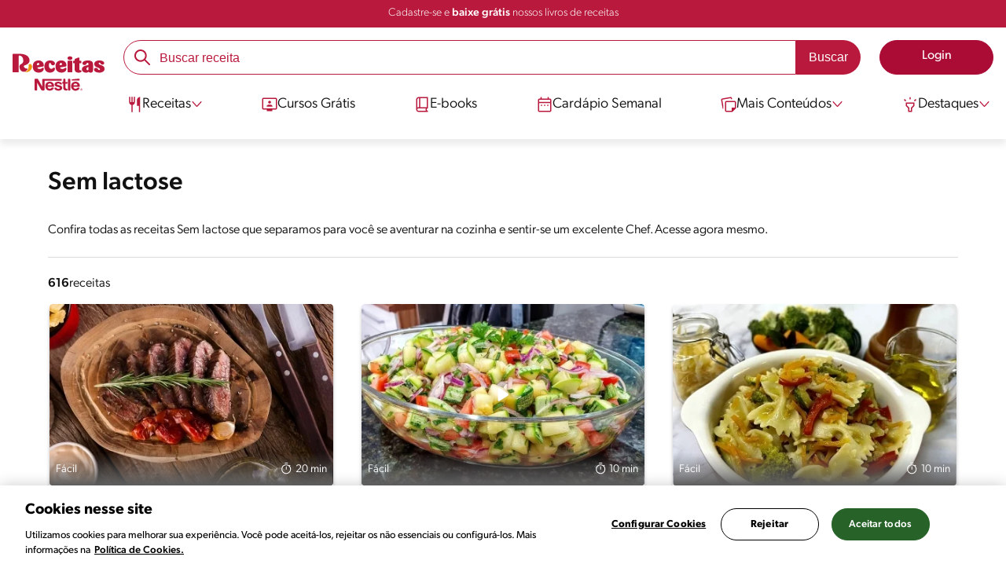

--- FILE ---
content_type: text/html; charset=UTF-8
request_url: https://www.receitasnestle.com.br/nossas-receitas/sem-lactose/tag/15917
body_size: 16550
content:
<!DOCTYPE html><html lang="pt-br" dir="ltr" prefix="og: https://ogp.me/ns#"><head><meta charset="utf-8" /><script>window.dataLayer = window.dataLayer || [];
window.dataLayer.push({
'userId':'',
'connexionStatus':'not logged-in',
'pageType':'recipe',
'pageName':'null',
'pageSection':'Nossas receitas',
'pageSubsection':'Sem lactose',
'visitRecency':null,
'visitFrequency':null,
});
</script><meta name="description" content="Confira todas receitas Sem lactose que separamos para você se aventurar na cozinha e sentir-se um excelente Chef. Acesse agora mesmo." /><meta name="robots" content="noindex,nofollow" /><link rel="canonical" href="https://www.receitasnestle.com.br/nossas-receitas/sem-lactose/tag/15917" /><link rel="alternate" href="https://www.receitasnestle.com.br/nossas-receitas/sem-lactose/tag/15917" hreflang="pt-br" /><meta property="og:title" content="Sem lactose | Receitas Nestlé" /><meta property="og:description" content="Receitas Nestlé: Cadastre-se ou Faça o Login" /><meta property="og:image" content="https://www.receitasnestle.com.br/sites/default/files/2022-10/standar-rss-2.png" /><meta property="fb:app_id" content="1065107456860939" /><meta name="facebook-domain-verification" content="uva59z0f4h90y5rpzhw5zhlgukqlas" /><meta name="google-site-verification" content="IBWcHaGTEXvDpbi4GEN1RY2z46_ZxNS_r8fclRqZSwg" /><link rel="alternate" hreflang="x-default" href="https://www.receitasnestle.com.br/nossas-receitas/sem-lactose/tag/15917" /><meta name="MobileOptimized" content="width" /><meta name="HandheldFriendly" content="true" /><meta name="viewport" content="width=device-width, initial-scale=1.0" /><script type="application/ld+json">{"@context": "https://schema.org","@graph": [{"@type": "WebSite","name": "Receitas Nestlé","url": "https://www.receitasnestle.com.br/","potentialAction": {"@type": "SearchAction","target": {"@type": "EntryPoint","urlTemplate": "https://www.receitasnestle.com.br/busca/resultado?q={search_term_string}"},"query-input": "required name=search_term_string"}}]
}</script><link rel="apple-touch-icon" sizes="180x180" href="/themes/custom/cookit/favico/apple-touch-icon.png?v=new"><link rel="icon" type="image/png" sizes="32x32" href="/themes/custom/cookit/favico/favicon-32x32.png?v=new"><link rel="icon" type="image/png" sizes="16x16" href="/themes/custom/cookit/favico/favicon-16x16.png?v=new"><link rel="shortcut icon" href="/themes/custom/cookit/favico/favicon.ico?v=new"/><link rel="preconnect" href="https://fonts.googleapis.com"><link rel="preconnect" href="https://fonts.gstatic.com" crossorigin><link rel="preconnect" href="https://use.typekit.net"><link rel="preconnect" href="https://p.typekit.net"><base href="https://www.receitasnestle.com.br"><title>Sem lactose | Receitas Nestlé</title><script>
(function(i,s,o,g,r,a,m){i['GoogleAnalyticsObject']=r;i[r]=i[r]||function(){ (i[r].q=i[r].q||[]).push(arguments)},i[r].l=1*new Date();a=s.createElement(o), m=s.getElementsByTagName(o)[0];a.async=1;a.src=g;m.parentNode.insertBefore(a,m) })(window,document,'script','//www.google-analytics.com/analytics.js','ga');
ga('create', 'UA-61933026-46', 'auto', {allowLinker: true});
ga('require', 'OPT-K4MNW6Z');
ga('require', 'displayfeatures');
ga('set', 'anonymizeIp', true);
ga('set', 'dimension13', 'Approved Tracker');
</script><script async src="https://pagead2.googlesyndication.com/pagead/js/adsbygoogle.js?client=ca-pub-2950179195594473" crossorigin="anonymous"></script><script>
(function(d) {
var config = {
kitId: 'kzf4sci',
scriptTimeout: 3000,
async: true
},
h = d.documentElement,
t = setTimeout(function(){
h.className = h.className.replace(/\bwf-loading\b/g,"") + " wf-inactive";
}, config.scriptTimeout),
tk = d.createElement("script"),
f = false,
s = d.getElementsByTagName("script")[0], a;
h.className += " wf-loading";
tk.src = 'https://use.typekit.net/' + config.kitId + '.js';
tk.async = true;
tk.onload = tk.onreadystatechange = function(){
a = this.readyState;
if (f || (a && a != "complete" && a != "loaded")) return;
f = true;
clearTimeout(t);
try { Typekit.load(config); } catch(e) {}
};
s.parentNode.insertBefore(tk, s);
})(document);
</script><noscript><link href="https://use.typekit.net/kzf4sci.css" rel="stylesheet" /> </noscript><link rel="stylesheet" media="all" href="/sites/default/files/css/css_tyipsue6sc_hkA51ex9i3PPpa6sMciKDlsemEyrzPhI.css?delta=0&amp;language=pt-br&amp;theme=cookit&amp;include=eJxFjEsOwyAMBS8Ui0UPFBnzSlAMjjBZ5PathGiXM-8jZmcZ4W020DeZlNUiK_l4tLS87AFO_44WH04dUi44vUhM79pWWi2xLrg4gxzc5Vhq7ki4J4q_z9mhqCYnHVaxJb932cU6QkZD_5764wM1RHZ8ANCaR_I" /><link media="all" href="/themes/custom/cookit/Content/css/library-svgs.css?v=2026122&version=g4y-01-2025" rel="preload" as="style" onload="this.rel='stylesheet'"><link rel="stylesheet" type="text/css" href="/themes/custom/cookit/Content/css/print.css" media="print"><style>
.bannerCadastro .content {
grid-template-rows: repeat(2, 1fr);
}.bannerCadastro .content .item:nth-child(5) {
display: none;
}@media screen and (min-width: 992px) {
.bannerCadastro .content {
grid-template-columns: repeat(3, 1fr);
}
}
</style><style>
.category--detail .content .header .related li:first-of-type{
width: 100%;
}
</style><style>
.banner:not(.only-banner) .glide__slide img{
width: 100%;
}
</style></head><body class="path-nossas-receitas"><a href="#main-content" class="visually-hidden focusable skip-link sr-only">Pular para o conteúdo principal</a><noscript><iframe src="https://data-sa.receitasnestle.com.br/ns.html?id=GTM-58V85KP" height="0" width="0" style="display:none;visibility:hidden"></iframe></noscript><div class="dialog-off-canvas-main-canvas" data-off-canvas-main-canvas><div class="mainWrapper "> <header id="header" class="header logged--out br"><div class="header__notify bg-1"><div class="container"> <a href="/cadastro" class="tl-small reg c-w text-center"> Cadastre-se e <strong>baixe grátis</strong> nossos livros de receitas </a></div></div><div class="container container--lg "> <input class="hamb-menu__check" type="checkbox" name="burger" id="menu-burger"> <label class="hamb-menu__icon hidden-lg-up" for="menu-burger"> <span class="line line__1"></span> <span class="line line__2"></span> <span class="line line__3"></span> </label> <a href="/" title="Início" class="header__logo" rel="home"><div> <img src="/themes/custom/cookit/Content/img/svgs/v5-logo-br.svg" class="logo-img" alt="Logo Receitas Nestlé®" title="Logo Receitas Nestlé®" height="36" width="85" fetchpriority="high" loading="eager"> <span class="sr-only">Receitas Nestlé®</span></div></a> <a href="/nossas-receitas/sem-lactose/tag/15917" class="cta cta--user open-modal-login hidden-lg-up"> <span class="sr-only"> Minha conta </span> <i aria-hidden="true" class="svg-user-account-v3 f-1"></i> </a> <a href="/entrar?destination=/nossas-receitas/sem-lactose/tag/15917" class="cta hidden-lg-down"> <span>Login</span> </a><div class="header__links-mob hidden-lg-up"> <a href="/nossas-receitas" class="cta cta--header" > <i aria-hidden="true" class="svg-receitas-v3 mr-2 f-1"></i> Receitas </a> <a href="/aulas-on-line" class="cta cta--header" > <i aria-hidden="true" class="svg-curso-gratis-v3 mr-2 f-1"></i> Cursos </a> <a href="/livros-de-receitas" class="cta cta--header" > <i aria-hidden="true" class="svg-e-books-v3 mr-2 f-1"></i> E-books </a></div> <nav class="nav" aria-label="Main navigation"><div class="nav__header"> <label class="close" for="menu-burger" aria-label="Fechar menu"> <i aria-hidden="true" class="svg-close"></i> </label></div><div class="nav__btns hidden-lg-up"> <a href="/entrar?destination=/nossas-receitas/sem-lactose/tag/15917" class="cta cta--widthFull"> <span>Login</span> </a> <a href="/cadastro?destination=/nossas-receitas/sem-lactose/tag/15917" class="cta cta--v2 cta--widthFull"> <span>Cadastre-se</span> </a></div><ul class="content menu-level-0" role="menubar" aria-label="Menu de navegação"><li class="hidden-md" role="menuitem" aria-label="Página Inicial"><a id="Página Inicial" href="/" class="" aria-expanded="false"><i aria-hidden="true" class="svg-home-v3 f-1 "></i>Página Inicial</a></li><li class="sub-menu recipe" role="menuitem" aria-label="Receitas"><input aria-hidden="true" type="checkbox" name="submenu-receitas" id="submenu-receitas"><label for="submenu-receitas" aria-label="Abrir submenu Receitas"> <i aria-hidden="true" class="svg-receitas-v3 f-1"></i><span class="">Receitas</span> <i aria-hidden="true" class="svg-arrow f-1"></i></label><div class="sub-menu-1 bg-w"> <label class="back mb-7" for="submenu-receitas"> <i aria-hidden="true" class="svg-arrow-back-v3 f-1"></i> <span class="">Voltar </span> </label><p class="hidden-lg-up"> <i aria-hidden="true" class="svg-receitas-v3 f-1"></i> Receitas</p><ul class="dropdown-menu" role="menubar" aria-label="Menu de navegação"><li class="dropdown" role="menuitem" aria-label="Ver todas"><a href="/nossas-receitas" class="all"	aria-expanded="false" style=""	>	Ver todas </a></li><li class="dropdown" role="menuitem"><input type="checkbox" name="dropdown-menu" id="dropdown-menu-1530055735"> <label for="dropdown-menu-1530055735" aria-label="Abrir Menu Dropdown"> <span class="">Receitas Especiais</span> <i aria-hidden="true" class="svg-arrow f-1"></i> </label><ul class="dropdown-content"><li> <a id="Receitas para Aproveitar o Verão" href="/nossas-receitas/receitas-aproveitar-verao" class="" aria-expanded="false"> Receitas para Aproveitar o Verão </a></li><li> <a id="Receitas simples de Salada" href="/nossas-receitas/receitas-saladas" class="" aria-expanded="false"> Receitas simples de Salada </a></li><li> <a id="Receitas para Curtir as Férias" href="/nossas-receitas/receitas-ferias" class="" aria-expanded="false"> Receitas para Curtir as Férias </a></li><li> <a id="Fim de Semana" href="/nossas-receitas/receitas-final-semana" class="" aria-expanded="false"> Fim de Semana </a></li><li> <a id="Receitas para Festa de Aniversário" href="/nossas-receitas/receitas-festa-aniversario" class="" aria-expanded="false"> Receitas para Festa de Aniversário </a></li><li> <a id="Receitas para Empreender" href="/nossas-receitas/para-empreender" class="" aria-expanded="false"> Receitas para Empreender </a></li></ul></li><li class="dropdown" role="menuitem"><input type="checkbox" name="dropdown-menu" id="dropdown-menu-1421758799"> <label for="dropdown-menu-1421758799" aria-label="Abrir Menu Dropdown"> <span class="">Refeições</span> <i aria-hidden="true" class="svg-arrow f-1"></i> </label><ul class="dropdown-content"><li> <a id="Fáceis e Rápidas" href="/nossas-receitas/receitas-rapidas-faceis" class="" aria-expanded="false"> Fáceis e Rápidas </a></li><li> <a id="Sobremesas" href="/nossas-receitas/receitas-sobremesas" class="" aria-expanded="false"> Sobremesas </a></li><li> <a id="Jantar" href="/nossas-receitas/receitas-faceis-jantar" class="" aria-expanded="false"> Jantar </a></li><li> <a id="Almoço" href="/nossas-receitas/receitas-para-almoco" class="" aria-expanded="false"> Almoço </a></li><li> <a id="Café da Manhã" href="/nossas-receitas/receitas-para-cafe-da-manha" class="" aria-expanded="false"> Café da Manhã </a></li><li> <a id="Acompanhamentos" href="/nossas-receitas/receitas-entradas-e-acompanhamentos" class="" aria-expanded="false"> Acompanhamentos </a></li></ul></li><li class="dropdown hidden-xs" role="menuitem"><input type="checkbox" name="dropdown-menu" id="dropdown-menu-762484235"> <label for="dropdown-menu-762484235" aria-label="Abrir Menu Dropdown"> <span class="">Marcas</span> <i aria-hidden="true" class="svg-arrow f-1"></i> </label><ul class="dropdown-content"><li> <a id="Moça" href="/nossas-receitas/receitas-leite-moca" class="" aria-expanded="false"> Moça </a></li><li> <a id="Leite Ninho" href="/nossas-receitas/receitas-leite-ninho" class="" aria-expanded="false"> Leite Ninho </a></li><li> <a id="Creme de Leite" href="/nossas-receitas/receitas-nestle-creme-leite" class="" aria-expanded="false"> Creme de Leite </a></li><li> <a id="Aveias Nestlé" href="/nossas-receitas/receitas-aveias-nestle" class="" aria-expanded="false"> Aveias Nestlé </a></li><li> <a id="Maggi" href="/nossas-receitas/receitas-maggi" class="" aria-expanded="false"> Maggi </a></li><li> <a id="Nescau" href="/nossas-receitas/receitas-nescau" class="" aria-expanded="false"> Nescau </a></li></ul></li><li class="dropdown hidden-xs" role="menuitem"><input type="checkbox" name="dropdown-menu" id="dropdown-menu-201223061"> <label for="dropdown-menu-201223061" aria-label="Abrir Menu Dropdown"> <span class="">Alternativas</span> <i aria-hidden="true" class="svg-arrow f-1"></i> </label><ul class="dropdown-content"><li> <a id="Receitas na Air Fryer" href="/nossas-receitas/receitas-na-airfryer" class="" aria-expanded="false"> Receitas na Air Fryer </a></li><li> <a id="Vegetarianas e Veganas" href="/nossas-receitas/receitas-vegetarianas-veganas" class="" aria-expanded="false"> Vegetarianas e Veganas </a></li><li> <a id="Receitas sem Lactose" href="/nossas-receitas/receitas-sem-lactose" class="" aria-expanded="false"> Receitas sem Lactose </a></li><li> <a id="Receitas Sem Glúten" href="/nossas-receitas/receitas-sem-gluten" class="" aria-expanded="false"> Receitas Sem Glúten </a></li><li> <a id="Receitas sem Açúcar" href="/nossas-receitas/receitas-sem-adicao-acucar" class="" aria-expanded="false"> Receitas sem Açúcar </a></li><li> <a id="Receitas Saudáveis" href="/nossas-receitas/receitas-saudaveis" class="" aria-expanded="false"> Receitas Saudáveis </a></li></ul></li><li class="dropdown hidden-xs" role="menuitem"><input type="checkbox" name="dropdown-menu" id="dropdown-menu-2121714028"> <label for="dropdown-menu-2121714028" aria-label="Abrir Menu Dropdown"> <span class="">Ingredientes</span> <i aria-hidden="true" class="svg-arrow f-1"></i> </label><ul class="dropdown-content"><li> <a id="Carnes Bovinas" href="/nossas-receitas/receitas-carnes-bovinas" class="" aria-expanded="false"> Carnes Bovinas </a></li><li> <a id="Frango e Aves" href="/nossas-receitas/receitas-frango-aves" class="" aria-expanded="false"> Frango e Aves </a></li><li> <a id="Peixes" href="/nossas-receitas/receitas-faceis-peixes" class="" aria-expanded="false"> Peixes </a></li><li> <a id="Carnes Suínas" href="/nossas-receitas/receitas-carnes-suinas" class="" aria-expanded="false"> Carnes Suínas </a></li><li> <a id="Ovos" href="/nossas-receitas/receitas-ovos" class="" aria-expanded="false"> Ovos </a></li><li> <a id="Arroz e Risotos" href="/nossas-receitas/receitas-arroz-risoto" class="" aria-expanded="false"> Arroz e Risotos </a></li></ul></li><li class="dropdown" role="menuitem"><input type="checkbox" name="dropdown-menu" id="dropdown-menu-767811894"> <label for="dropdown-menu-767811894" aria-label="Abrir Menu Dropdown"> <span class="">Sobremesas</span> <i aria-hidden="true" class="svg-arrow f-1"></i> </label><ul class="dropdown-content"><li> <a id="Bolos" href="/nossas-receitas/receitas-bolos" class="" aria-expanded="false"> Bolos </a></li><li> <a id="Pudins" href="/nossas-receitas/receitas-pudins" class="" aria-expanded="false"> Pudins </a></li><li> <a id="Pavês" href="/nossas-receitas/receitas-paves" class="" aria-expanded="false"> Pavês </a></li><li> <a id="Docinhos" href="/nossas-receitas/receitas-docinhos" class="" aria-expanded="false"> Docinhos </a></li><li> <a id="Chocolate" href="/nossas-receitas/receitas-chocolate" class="" aria-expanded="false"> Chocolate </a></li><li> <a id="Tortas" href="/nossas-receitas/receitas-tortas" class="" aria-expanded="false"> Tortas </a></li></ul></li><li class="dropdown hidden-xs" role="menuitem"><input type="checkbox" name="dropdown-menu" id="dropdown-menu-1920267978"> <label for="dropdown-menu-1920267978" aria-label="Abrir Menu Dropdown"> <span class="">Receitas do Consumidor</span> <i aria-hidden="true" class="svg-arrow f-1"></i> </label><ul class="dropdown-content"><li> <a id="Salgadas" href="/nossas-receitas/receitas-consumidor-salgada" class="" aria-expanded="false"> Salgadas </a></li><li> <a id="Doces" href="/nossas-receitas/receitas-consumidor-doce" class="" aria-expanded="false"> Doces </a></li><li> <a id="Todas" href="/nossas-receitas/todas-receitas-consumidor" class="" aria-expanded="false"> Todas </a></li><li> <a id="Envie sua receita" href="/envie-sua-receita" class="envie" aria-expanded="false"> Envie sua receita </a></li></ul></li></ul></div></li><li class="" role="menuitem" aria-label="Cursos Grátis"><a id="Cursos Grátis" href="/aulas-on-line" class="" aria-expanded="false"><i aria-hidden="true" class="svg-curso-gratis-v3 f-1 "></i>Cursos Grátis</a></li><li class="" role="menuitem" aria-label="E-books"><a id="E-books" href="/livros-de-receitas" class="" aria-expanded="false"><i aria-hidden="true" class="svg-e-books-v3 f-1 "></i>E-books</a></li><li class="" role="menuitem" aria-label="Cardápio Semanal"><a id="Cardápio Semanal" href="/cardapio-semanal" class="" aria-expanded="false"><i aria-hidden="true" class="svg-cardapio-v3 f-1 "></i>Cardápio Semanal</a></li><li class="sub-menu morecontent" role="menuitem" aria-label="Mais Conteúdos"><input aria-hidden="true" type="checkbox" name="submenu-maisconteudos" id="submenu-maisconteudos"><label for="submenu-maisconteudos" aria-label="Abrir submenu Mais Conteúdos"> <i aria-hidden="true" class="svg-mais-conteudos-v3 f-1 "></i><span class="">Mais Conteúdos</span> <i aria-hidden="true" class="svg-arrow f-1"></i></label><div class="sub-menu-1 bg-w"> <label class="back mb-7" for="submenu-maisconteudos"> <i aria-hidden="true" class="svg-arrow-back-v3 f-1"></i> <span class="">Voltar </span> </label><p class="hidden-lg-up"> <i aria-hidden="true" class="svg-mais-conteudos-v3 f-1 "></i> Mais Conteúdos</p><ul class="dropdown-menu" role="menubar" aria-label="Menu de navegação"><li class="dropdown" role="menuitem" aria-label="Listas de Receitas"><a href="/listas-de-receitas" class=""	aria-expanded="false" style=""	> <i aria-hidden="true" class="svg-listas-de-receitas-v3 f-1 "></i>	Listas de Receitas </a></li><li class="dropdown" role="menuitem" aria-label="Artigos e Dicas"><a href="/artigos" class=""	aria-expanded="false" style=""	> <i aria-hidden="true" class="svg-artigos-e-dicas-v3 f-1 "></i>	Artigos e Dicas </a></li><li class="dropdown" role="menuitem" aria-label="Vídeos e Programas"><a href="/videos" class=""	aria-expanded="false" style=""	> <i aria-hidden="true" class="svg-videos-e-programas-v3 f-1 "></i>	Vídeos e Programas </a></li><li class="dropdown" role="menuitem" aria-label="Quiz"><a href="/quiz" class=""	aria-expanded="false" style=""	> <i aria-hidden="true" class="svg-quiz-v3 f-1 "></i>	Quiz </a></li><li class="dropdown" role="menuitem" aria-label="Cupons de Descontos"><a href="/cupons-de-descontos" class=""	aria-expanded="false" style=""	> <i aria-hidden="true" class="svg-cupons-de-descontos-v3 f-1 "></i>	Cupons de Descontos </a></li><li class="dropdown" role="menuitem" aria-label="Fale Conosco"><a href="/fale" class=""	aria-expanded="false" style=""	> <i aria-hidden="true" class="svg-fale-conosco-v3 f-1 "></i>	Fale Conosco </a></li></ul></div></li><li class="sub-menu highlight" role="menuitem" aria-label="Destaques"><input aria-hidden="true" type="checkbox" name="submenu-destaques" id="submenu-destaques"><label for="submenu-destaques" aria-label="Abrir submenu Destaques"> <i aria-hidden="true" class="svg-highlight-v3 f-1 "></i><span class="">Destaques</span> <i aria-hidden="true" class="svg-arrow f-1"></i></label><div class="sub-menu-1 bg-w"> <label class="back mb-7" for="submenu-destaques"> <i aria-hidden="true" class="svg-arrow-back-v3 f-1"></i> <span class="">Voltar </span> </label><p class="hidden-lg-up"> <i aria-hidden="true" class="svg-highlight-v3 f-1 "></i> Destaques</p><ul class="dropdown-menu" role="menubar" aria-label="Menu de navegação"><li class="dropdown" role="menuitem" aria-label="Envie sua receita"><a href="/envie-sua-receita" class="highlights"	aria-expanded="false" style=" --color-bg-destaque: #F09BAA;--color-text-destaque: #252525;"	> <img src="/sites/default/files/2024-05/envie-sua-receita-ferramentas.png" aria-hidden="true" loading="lazy" fetchpriority="low" alt="Ícone Envie sua receita" >	Envie sua receita </a></li><li class="dropdown" role="menuitem" aria-label="Cardápio Semanal"><a href="/cardapio-semanal" class="highlights"	aria-expanded="false" style="--color-bg-destaque: #F09100; --color-text-destaque: #252525;"	> <img src="/sites/default/files/2024-05/cardapio-semanal-ferramenta_0.png" aria-hidden="true" loading="lazy" fetchpriority="low" alt="Ícone Cardápio Semanal" >	Cardápio Semanal </a></li><li class="dropdown" role="menuitem" aria-label="Chat com Nutricionista"><a href="/" class="btnChatNutri highlights"	aria-expanded="false" style=" --color-bg-destaque: #B48CBE; --color-text-destaque: #252525;"	> <img src="/sites/default/files/2024-06/tools-nutri.png" aria-hidden="true" loading="lazy" fetchpriority="low" alt="Ícone Chat com Nutricionista" >	Chat com Nutricionista </a></li><li class="dropdown" role="menuitem" aria-label="Conteúdos saudáveis"><a href="/receitas-e-alimentacao-saudavel" class="highlights"	aria-expanded="false" style="--color-bg-destaque: #50afe1;--color-text-destaque: #252525;"	> <img src="/sites/default/files/2024-05/receitas-saudaveis-ferramenta.png" aria-hidden="true" loading="lazy" fetchpriority="low" alt="Ícone Conteúdos saudáveis" >	Conteúdos saudáveis </a></li><li class="dropdown" role="menuitem" aria-label="Ver todos os destaques"><a href="/ferramentas" class="all-high"	aria-expanded="false" style=""	>	Ver todos os destaques </a></li></ul></div></li></ul> </nav><div class="searchBlock header__search"><div class="container"><form class="search-form" data-drupal-selector="search-form" action="/busca/resultado" method="get" id="search-form" accept-charset="UTF-8"> <input data-autocomplete-values="[&quot;mousse de maracuj\u00e1&quot;,&quot;chocolate quente cremoso&quot;,&quot;bolo de lim\u00e3o&quot;,&quot;bolo de fuba cremoso&quot;,&quot;arroz de forno&quot;,&quot;pudim de leite condensado&quot;]" data-drupal-selector="edit-initial-autocomplete" type="hidden" name="initial-autocomplete" value="" /><div class="js-form-item form-item js-form-type-textfield form-item-search-field js-form-item-search-field form-no-label"> <input placeholder="Buscar receita" autocomplete="off" data-drupal-selector="edit-search-field" data-msg-maxlength="This field has a maximum length of 128." data-msg-required="Este campo é obrigatório" type="text" id="edit-search-field" name="search-field" value="" size="60" maxlength="128" class="form-text required" required="required" /></div><input class="btn btn--solid btn--c2 button js-form-submit form-submit" data-drupal-selector="edit-submit" type="submit" id="edit-submit" name="op" value="Buscar" /></form> <a href="/busca/ingredientes" class="searchBlock__btnIngredients btn btn--c2"> <i class="svg svg-search-ingredient"></i> Busca por ingredientes que tenho em casa </a></div></div><input id="has-history" type="hidden" value="1" /></div> </header> <main class="mainContent" role="main"> <a id="main-content" tabindex="-1"></a><div class="pageSearch mt-7"><div class="container"><h1 class="hl-1 mt-7 mb-6">Sem lactose</h1><p class="mb-4"> Confira todas as receitas Sem lactose que separamos para você se aventurar na cozinha e sentir-se um excelente Chef. Acesse agora mesmo.</p><hr class="mt-5 mb-5 mt-md-6 mb-md-6"/><div class="pageSearch__content tags active" id="resultRecipes" ><div class="pageSearch__results"><h2 class="pageSearch__count"><strong>616</strong>receitas</h2><div class="pageSearch__list list--max3column"> <a href="/receitas/receita-picanha-na-air-fryer" class="recipes__card easy glide__slide"><div class="recipes__card--shadow"><div class="image"> <picture> <source srcset="/sites/default/files/styles/cropped_recipe_card_new/public/srh_recipes/fb7b08f26e1cb128d8f442750d91a13b.webp?itok=8c1hyMMm 1x" type="image/webp" width="400" height="256"/> <source srcset="/sites/default/files/styles/cropped_recipe_card_new/public/srh_recipes/fb7b08f26e1cb128d8f442750d91a13b.jpg?itok=8c1hyMMm 1x" type="image/jpeg" width="400" height="256"/> <img loading="eager" srcset="/sites/default/files/styles/cropped_recipe_card_new/public/srh_recipes/fb7b08f26e1cb128d8f442750d91a13b.jpg?itok=8c1hyMMm 1x" width="2793" height="2221" src="/sites/default/files/styles/cropped_recipe_card_new/public/srh_recipes/fb7b08f26e1cb128d8f442750d91a13b.jpg?itok=8c1hyMMm" alt="Fotografia vista de cima de uma tábua de madeira pequena sobre uma mesa de madeira. Sobre a tábua tem uma peça de picanha cortada em fatias com um ramo de tomilho por cima, ao lado de tomate assado e um dente de alho inteiro." title="Fotografia vista de cima de uma tábua de madeira pequena sobre uma mesa de madeira. Sobre a tábua tem uma peça de picanha cortada em fatias com um ramo de tomilho por cima, ao lado de tomate assado e um dente de alho inteiro." fetchpriority="auto" /> </picture><ul class="infos"><li class="infos-difficulty"> <span class="text text-difficulty"> Fácil </span></li><li class="infos-time"><i aria-hidden="true" class="svg-watch-v3 f-w mr-1"></i><span class="text text-total">20	min</span></li></ul></div><div class="content"><h3 class="name"> Receita de Picanha Suculenta na Air Fryer</h3><hr><p class="origin"> <i aria-hidden="true" class="svg-chef-v3 mr-1"></i> <span class="name-origin"> Receitas Nestlé </span></p></div></div> </a> <a href="/receitas/receita-salada-abobrinha" class="recipes__card recipes__card--video easy glide__slide"><div class="recipes__card--shadow"><div class="image"> <img loading="lazy" class="img-fluid" src="/sites/default/files/styles/cropped_recipe_card_goodnes/public/oembed_thumbnails/aCYBjjnQQNHZY80VZk4LeWgcjXtVZ3a6i4SqTGmVgJk.jpg?itok=FgqY3d2w" width="400" height="256" alt="" fetchpriority="auto" /><ul class="infos"><li class="infos-difficulty"> <span class="text text-difficulty"> Fácil </span></li><li class="infos-time"><i aria-hidden="true" class="svg-watch-v3 f-w mr-1"></i><span class="text text-total">10	min</span></li></ul></div><div class="content"><h3 class="name"> Receita de Salada de Abobrinha</h3><hr><p class="origin"> <i aria-hidden="true" class="svg-chef-v3 mr-1"></i> <span class="name-origin"> Angela Drulla Receitas </span></p></div></div> </a> <a href="/receitas/farfalle-com-legumes" class="recipes__card easy glide__slide"><div class="recipes__card--shadow"><div class="image"> <picture> <source srcset="/sites/default/files/styles/cropped_recipe_card_new/public/srh_recipes/02ff1d87f03f717b9e9fe0fce831d4a2.webp?itok=wpE4F1yu 1x" type="image/webp" width="400" height="256"/> <source srcset="/sites/default/files/styles/cropped_recipe_card_new/public/srh_recipes/02ff1d87f03f717b9e9fe0fce831d4a2.jpg?itok=wpE4F1yu 1x" type="image/jpeg" width="400" height="256"/> <img loading="eager" srcset="/sites/default/files/styles/cropped_recipe_card_new/public/srh_recipes/02ff1d87f03f717b9e9fe0fce831d4a2.jpg?itok=wpE4F1yu 1x" width="800" height="600" src="/sites/default/files/styles/cropped_recipe_card_new/public/srh_recipes/02ff1d87f03f717b9e9fe0fce831d4a2.jpg?itok=wpE4F1yu" alt="Foto em tons de amarelo da receita de farfalle com legumes servida em uma panela pequena de porcelana vermelha e branca. Ao fundo um vidro de azeite, um triturador de sal, uma porção de legumes e um pote de vidro com farfalle" title="Foto em tons de amarelo da receita de farfalle com legumes servida em uma panela pequena de porcelana vermelha e branca. Ao fundo um vidro de azeite, um triturador de sal, uma porção de legumes e um pote de vidro com farfalle" fetchpriority="auto" /> </picture><ul class="infos"><li class="infos-difficulty"> <span class="text text-difficulty"> Fácil </span></li><li class="infos-time"><i aria-hidden="true" class="svg-watch-v3 f-w mr-1"></i><span class="text text-total">10	min</span></li></ul></div><div class="content"><h3 class="name"> Farfalle com Legumes</h3><hr><p class="origin"> <i aria-hidden="true" class="svg-chef-v3 mr-1"></i> <span class="name-origin"> Lu Neves </span></p></div></div> </a> <a href="/receitas/quinoa-a-grega" class="recipes__card easy glide__slide"><div class="recipes__card--shadow"><div class="image"> <picture> <source srcset="/sites/default/files/styles/cropped_recipe_card_new/public/srh_recipes/656b8acf198f49a1ccbbe5110bd2b180.webp?itok=NA_v0Zct 1x" type="image/webp" width="400" height="256"/> <source srcset="/sites/default/files/styles/cropped_recipe_card_new/public/srh_recipes/656b8acf198f49a1ccbbe5110bd2b180.jpg?itok=NA_v0Zct 1x" type="image/jpeg" width="400" height="256"/> <img loading="eager" srcset="/sites/default/files/styles/cropped_recipe_card_new/public/srh_recipes/656b8acf198f49a1ccbbe5110bd2b180.jpg?itok=NA_v0Zct 1x" width="3000" height="2001" src="/sites/default/files/styles/cropped_recipe_card_new/public/srh_recipes/656b8acf198f49a1ccbbe5110bd2b180.jpg?itok=NA_v0Zct" alt="Fotografia em tons de amarelo em uma bancada de madeira de cor cinza. Ao centro, uma panela verde contendo a quinoa com uma colher ao lado. Ao fundo, há um pote com alface e algumas taças." title="Fotografia em tons de amarelo em uma bancada de madeira de cor cinza. Ao centro, uma panela verde contendo a quinoa com uma colher ao lado. Ao fundo, há um pote com alface e algumas taças." fetchpriority="auto" /> </picture><ul class="infos"><li class="infos-difficulty"> <span class="text text-difficulty"> Fácil </span></li><li class="infos-time"><i aria-hidden="true" class="svg-watch-v3 f-w mr-1"></i><span class="text text-total">20	min</span></li></ul></div><div class="content"><h3 class="name"> Quinoa à Grega</h3><hr><p class="origin"> <i aria-hidden="true" class="svg-chef-v3 mr-1"></i> <span class="name-origin"> Receitas Nestlé </span></p></div></div> </a> <a href="/receitas/nhoque-a-moda-da-nina" class="recipes__card easy glide__slide"><div class="recipes__card--shadow"><div class="image"> <picture> <source srcset="/sites/default/files/styles/cropped_recipe_card_new/public/srh_recipes/863b01c5ba3acf5f3c2e9b00b0599ac7.webp?itok=om1uAJlA 1x" type="image/webp" width="400" height="256"/> <source srcset="/sites/default/files/styles/cropped_recipe_card_new/public/srh_recipes/863b01c5ba3acf5f3c2e9b00b0599ac7.jpg?itok=om1uAJlA 1x" type="image/jpeg" width="400" height="256"/> <img loading="eager" srcset="/sites/default/files/styles/cropped_recipe_card_new/public/srh_recipes/863b01c5ba3acf5f3c2e9b00b0599ac7.jpg?itok=om1uAJlA 1x" width="4000" height="2250" src="/sites/default/files/styles/cropped_recipe_card_new/public/srh_recipes/863b01c5ba3acf5f3c2e9b00b0599ac7.jpg?itok=om1uAJlA" alt="Fotografia em tons de vermelho em uma bancada de madeira de cor branca. Ao centro, uma travessa contendo o nhoque com uma espátula em dentro." title="Fotografia em tons de vermelho em uma bancada de madeira de cor branca. Ao centro, uma travessa contendo o nhoque com uma espátula em dentro." fetchpriority="auto" /> </picture><ul class="infos"><li class="infos-difficulty"> <span class="text text-difficulty"> Fácil </span></li><li class="infos-time"><i aria-hidden="true" class="svg-watch-v3 f-w mr-1"></i><span class="text text-total">30	min</span></li></ul></div><div class="content"><h3 class="name"> Nhoque à Moda da Nina</h3><hr><p class="origin"> <i aria-hidden="true" class="svg-chef-v3 mr-1"></i> <span class="name-origin"> Regina Célia Rodrigues </span></p></div></div> </a> <a href="/receitas/omelete-de-beldroega-panc" class="recipes__card easy glide__slide"><div class="recipes__card--shadow"><div class="image"> <picture> <source srcset="/sites/default/files/styles/cropped_recipe_card_new/public/srh_recipes/ca21b0ea42e23d133bd845cf8125029e.webp?itok=Z6v65rXY 1x" type="image/webp" width="400" height="256"/> <source srcset="/sites/default/files/styles/cropped_recipe_card_new/public/srh_recipes/ca21b0ea42e23d133bd845cf8125029e.jpg?itok=Z6v65rXY 1x" type="image/jpeg" width="400" height="256"/> <img loading="eager" srcset="/sites/default/files/styles/cropped_recipe_card_new/public/srh_recipes/ca21b0ea42e23d133bd845cf8125029e.jpg?itok=Z6v65rXY 1x" width="384" height="512" src="/sites/default/files/styles/cropped_recipe_card_new/public/srh_recipes/ca21b0ea42e23d133bd845cf8125029e.jpg?itok=Z6v65rXY" alt="Fotografia em tons de verde, em uma bancada de madeira de cor preta. Ao centro, um prato branco contendo a omelete de beldroega." title="Fotografia em tons de verde, em uma bancada de madeira de cor preta. Ao centro, um prato branco contendo a omelete de beldroega." fetchpriority="auto" /> </picture><ul class="infos"><li class="infos-difficulty"> <span class="text text-difficulty"> Fácil </span></li><li class="infos-time"><i aria-hidden="true" class="svg-watch-v3 f-w mr-1"></i><span class="text text-total">10	min</span></li></ul></div><div class="content"><h3 class="name"> Omelete de Beldroega (PANC)</h3><hr><p class="origin"> <i aria-hidden="true" class="svg-chef-v3 mr-1"></i> <span class="name-origin"> Receitas Nestlé </span></p></div></div> </a> <a href="/receitas/falso-macarrao-sem-gluten-com-molho-de-abobora-e-tomate" class="recipes__card easy glide__slide"><div class="recipes__card--shadow"><div class="image"> <picture> <source srcset="/sites/default/files/styles/cropped_recipe_card_new/public/srh_recipes/572bc6e7cf1abb46d421b28293a451af.webp?itok=BkszVyWr 1x" type="image/webp" width="400" height="256"/> <source srcset="/sites/default/files/styles/cropped_recipe_card_new/public/srh_recipes/572bc6e7cf1abb46d421b28293a451af.jpg?itok=BkszVyWr 1x" type="image/jpeg" width="400" height="256"/> <img loading="eager" srcset="/sites/default/files/styles/cropped_recipe_card_new/public/srh_recipes/572bc6e7cf1abb46d421b28293a451af.jpg?itok=BkszVyWr 1x" width="3000" height="4500" src="/sites/default/files/styles/cropped_recipe_card_new/public/srh_recipes/572bc6e7cf1abb46d421b28293a451af.jpg?itok=BkszVyWr" alt="fotografia em tons de marrom, branco, bege e vermelho de uma bancada marrom vista de cima, ao centro um pano listrado em tons de azul e branco com um recipiente branco oval com macarrão e molho de tomate por cima" title="fotografia em tons de marrom, branco, bege e vermelho de uma bancada marrom vista de cima, ao centro um pano listrado em tons de azul e branco com um recipiente branco oval com macarrão e molho de tomate por cima" fetchpriority="auto" /> </picture><ul class="infos"><li class="infos-difficulty"> <span class="text text-difficulty"> Fácil </span></li><li class="infos-time"><i aria-hidden="true" class="svg-watch-v3 f-w mr-1"></i><span class="text text-total">50	min</span></li></ul></div><div class="content"><h3 class="name"> Falso Macarrão sem Glúten com Molho de Abóbora e Tomate</h3><hr><p class="origin"> <i aria-hidden="true" class="svg-chef-v3 mr-1"></i> <span class="name-origin"> Receitas Nestlé </span></p></div></div> </a> <a href="/receitas/pure-de-couve-flor-pure-dos-herois" class="recipes__card recipes__card--video easy glide__slide"><div class="recipes__card--shadow"><div class="image"> <picture> <source srcset="/sites/default/files/styles/cropped_recipe_card_new/public/srh_recipes/162b0719078792967ca9ee254479cd95.webp?itok=VHHH74QU 1x" type="image/webp" width="400" height="256"/> <source srcset="/sites/default/files/styles/cropped_recipe_card_new/public/srh_recipes/162b0719078792967ca9ee254479cd95.jpg?itok=VHHH74QU 1x" type="image/jpeg" width="400" height="256"/> <img loading="eager" srcset="/sites/default/files/styles/cropped_recipe_card_new/public/srh_recipes/162b0719078792967ca9ee254479cd95.jpg?itok=VHHH74QU 1x" width="5616" height="3744" src="/sites/default/files/styles/cropped_recipe_card_new/public/srh_recipes/162b0719078792967ca9ee254479cd95.jpg?itok=VHHH74QU" alt="pure-couve-flor-receitas-nestle" title="pure-couve-flor-receitas-nestle" fetchpriority="auto" /> </picture><ul class="infos"><li class="infos-difficulty"> <span class="text text-difficulty"> Fácil </span></li><li class="infos-time"><i aria-hidden="true" class="svg-watch-v3 f-w mr-1"></i><span class="text text-total">15	min</span></li></ul></div><div class="content"><h3 class="name"> Purê de Couve-flor (Purê dos Heróis)</h3><hr><p class="origin"> <i aria-hidden="true" class="svg-chef-v3 mr-1"></i> <span class="name-origin"> Receitas Nestlé </span></p></div></div> </a> <a href="/receitas/receita-marmita-escondidinho-abobora-cogumelos" class="recipes__card easy glide__slide"><div class="recipes__card--shadow"><div class="image"> <picture> <source srcset="/sites/default/files/styles/cropped_recipe_card_new/public/srh_recipes/062180958f89fa856cebd55bd4f54c2e.webp?itok=0i1MlXbj 1x" type="image/webp" width="400" height="256"/> <source srcset="/sites/default/files/styles/cropped_recipe_card_new/public/srh_recipes/062180958f89fa856cebd55bd4f54c2e.jpg?itok=0i1MlXbj 1x" type="image/jpeg" width="400" height="256"/> <img loading="eager" srcset="/sites/default/files/styles/cropped_recipe_card_new/public/srh_recipes/062180958f89fa856cebd55bd4f54c2e.jpg?itok=0i1MlXbj 1x" width="2048" height="1365" src="/sites/default/files/styles/cropped_recipe_card_new/public/srh_recipes/062180958f89fa856cebd55bd4f54c2e.jpg?itok=0i1MlXbj" alt="Fotografia de uma marmita pequena retangular com escondidinho de abóbora com cogumelos. A marmita está sobre dois panos azuis sobrepostos, ao lado de talheres e duas tábuas no fundo, também sobrepostas." title="Fotografia de uma marmita pequena retangular com escondidinho de abóbora com cogumelos. A marmita está sobre dois panos azuis sobrepostos, ao lado de talheres e duas tábuas no fundo, também sobrepostas." fetchpriority="auto" /> </picture><ul class="infos"><li class="infos-difficulty"> <span class="text text-difficulty"> Fácil </span></li><li class="infos-time"><i aria-hidden="true" class="svg-watch-v3 f-w mr-1"></i><span class="text text-total">90	min</span></li></ul></div><div class="content"><h3 class="name"> Receita de Marmita de Escondidinho de Abóbora com Cogumelos</h3><hr><p class="origin"> <i aria-hidden="true" class="svg-chef-v3 mr-1"></i> <span class="name-origin"> Receitas Nestlé </span></p></div></div> </a> <a href="/receitas/arroz-japones" class="recipes__card easy glide__slide"><div class="recipes__card--shadow"><div class="image"> <picture> <source srcset="/sites/default/files/styles/cropped_recipe_card_new/public/srh_recipes/45ee6df8aa1d28fb12d4476b5209d953.webp?itok=BiugIOdL 1x" type="image/webp" width="400" height="256"/> <source srcset="/sites/default/files/styles/cropped_recipe_card_new/public/srh_recipes/45ee6df8aa1d28fb12d4476b5209d953.jpg?itok=BiugIOdL 1x" type="image/jpeg" width="400" height="256"/> <img loading="eager" srcset="/sites/default/files/styles/cropped_recipe_card_new/public/srh_recipes/45ee6df8aa1d28fb12d4476b5209d953.jpg?itok=BiugIOdL 1x" width="2700" height="1800" src="/sites/default/files/styles/cropped_recipe_card_new/public/srh_recipes/45ee6df8aa1d28fb12d4476b5209d953.jpg?itok=BiugIOdL" alt="Fotografia em tons de marrom em uma bancada de madeira cinza escura com uma bandeja de madeira com um prato de cerâmica branca com detalhes em azul com o arroz japonês dentro dele. Ao lado, hashi e um pano na cor vinho." title="Fotografia em tons de marrom em uma bancada de madeira cinza escura com uma bandeja de madeira com um prato de cerâmica branca com detalhes em azul com o arroz japonês dentro dele. Ao lado, hashi e um pano na cor vinho." fetchpriority="auto" /> </picture><ul class="infos"><li class="infos-difficulty"> <span class="text text-difficulty"> Fácil </span></li><li class="infos-time"><i aria-hidden="true" class="svg-watch-v3 f-w mr-1"></i><span class="text text-total">20	min</span></li></ul></div><div class="content"><h3 class="name"> Arroz Japonês</h3><hr><p class="origin"> <i aria-hidden="true" class="svg-chef-v3 mr-1"></i> <span class="name-origin"> Receitas Nestlé </span></p></div></div> </a> <a href="/receitas/massa-basica-e-massa-integral" class="recipes__card medium glide__slide"><div class="recipes__card--shadow"><div class="image"> <picture> <source srcset="/sites/default/files/styles/cropped_recipe_card_new/public/srh_recipes/d49e1d0462f99d51440f1a873eb2193c.webp?itok=bRz_5Vm7 1x" type="image/webp" width="400" height="256"/> <source srcset="/sites/default/files/styles/cropped_recipe_card_new/public/srh_recipes/d49e1d0462f99d51440f1a873eb2193c.jpg?itok=bRz_5Vm7 1x" type="image/jpeg" width="400" height="256"/> <img loading="eager" srcset="/sites/default/files/styles/cropped_recipe_card_new/public/srh_recipes/d49e1d0462f99d51440f1a873eb2193c.jpg?itok=bRz_5Vm7 1x" width="4912" height="7360" src="/sites/default/files/styles/cropped_recipe_card_new/public/srh_recipes/d49e1d0462f99d51440f1a873eb2193c.jpg?itok=bRz_5Vm7" alt="Fotografia em tons de branco e marrom, com massas para macarrão sobre papel manteiga e peças de madeira, no entorno potinho com ovo. ovo inteiro, potinhos com farinha de trigo, colher com sal, rolo de abrir massa, tudo sobre bancada de madeira." title="Fotografia em tons de branco e marrom, com massas para macarrão sobre papel manteiga e peças de madeira, no entorno potinho com ovo. ovo inteiro, potinhos com farinha de trigo, colher com sal, rolo de abrir massa, tudo sobre bancada de madeira." fetchpriority="auto" /> </picture><ul class="infos"><li class="infos-difficulty"> <span class="text text-difficulty"> Médio </span></li><li class="infos-time"><i aria-hidden="true" class="svg-watch-v3 f-w mr-1"></i><span class="text text-total">55	min</span></li></ul></div><div class="content"><h3 class="name"> Receita de Massa Básica e Massa Integral</h3><hr><p class="origin"> <i aria-hidden="true" class="svg-chef-v3 mr-1"></i> <span class="name-origin"> Receitas Nestlé </span></p></div></div> </a> <a href="/receitas/bolo-de-chocolate-fofinho" class="recipes__card easy glide__slide"><div class="recipes__card--shadow"><div class="image"> <picture> <source srcset="/sites/default/files/styles/cropped_recipe_card_new/public/srh_recipes/b6a911547d2a4fa622501fbea4a8e3ce.webp?itok=ktf199sC 1x" type="image/webp" width="400" height="256"/> <source srcset="/sites/default/files/styles/cropped_recipe_card_new/public/srh_recipes/b6a911547d2a4fa622501fbea4a8e3ce.jpg?itok=ktf199sC 1x" type="image/jpeg" width="400" height="256"/> <img loading="eager" srcset="/sites/default/files/styles/cropped_recipe_card_new/public/srh_recipes/b6a911547d2a4fa622501fbea4a8e3ce.jpg?itok=ktf199sC 1x" width="1200" height="500" src="/sites/default/files/styles/cropped_recipe_card_new/public/srh_recipes/b6a911547d2a4fa622501fbea4a8e3ce.jpg?itok=ktf199sC" alt="Fotografia em tons de marrom e branco de uma bancada de madeira clara com um paninho azul claro e um prato branco redondo com o bolo de chocolate. Aos lados dois pratos brancos pequenos com fatias de bolo de chocolate e um garfo." title="Fotografia em tons de marrom e branco de uma bancada de madeira clara com um paninho azul claro e um prato branco redondo com o bolo de chocolate. Aos lados dois pratos brancos pequenos com fatias de bolo de chocolate e um garfo." fetchpriority="auto" /> </picture><ul class="infos"><li class="infos-difficulty"> <span class="text text-difficulty"> Fácil </span></li><li class="infos-time"><i aria-hidden="true" class="svg-watch-v3 f-w mr-1"></i><span class="text text-total">45	min</span></li></ul></div><div class="content"><h3 class="name"> Bolo de Chocolate Simples e Fácil</h3><hr><p class="origin"> <i aria-hidden="true" class="svg-chef-v3 mr-1"></i> <span class="name-origin"> Receitas Nestlé </span></p></div></div> </a> <a href="/receitas/receita-de-file-de-frango-a-milanesa-sem-gluten" class="recipes__card easy glide__slide"><div class="recipes__card--shadow"><div class="image"> <picture> <source srcset="/sites/default/files/styles/cropped_recipe_card_new/public/srh_recipes/08f5df67053b976010b341b9a99e3468.webp?itok=E409xk3g 1x" type="image/webp" width="400" height="256"/> <source srcset="/sites/default/files/styles/cropped_recipe_card_new/public/srh_recipes/08f5df67053b976010b341b9a99e3468.jpg?itok=E409xk3g 1x" type="image/jpeg" width="400" height="256"/> <img loading="eager" srcset="/sites/default/files/styles/cropped_recipe_card_new/public/srh_recipes/08f5df67053b976010b341b9a99e3468.jpg?itok=E409xk3g 1x" width="4000" height="2672" src="/sites/default/files/styles/cropped_recipe_card_new/public/srh_recipes/08f5df67053b976010b341b9a99e3468.jpg?itok=E409xk3g" alt="Foto da Receita de Filé de Frango a Milanesa Sem Glúten" title="Foto da Receita de Filé de Frango a Milanesa Sem Glúten" fetchpriority="auto" /> </picture><ul class="infos"><li class="infos-difficulty"> <span class="text text-difficulty"> Fácil </span></li><li class="infos-time"><i aria-hidden="true" class="svg-watch-v3 f-w mr-1"></i><span class="text text-total">40	min</span></li></ul></div><div class="content"><h3 class="name"> Receita de Filé de Frango a Milanesa Sem Glúten</h3><hr><p class="origin"> <i aria-hidden="true" class="svg-chef-v3 mr-1"></i> <span class="name-origin"> Receitas Nestlé </span></p></div></div> </a> <a href="/receitas/bolo-de-maca-sem-acucar" class="recipes__card easy glide__slide"><div class="recipes__card--shadow"><div class="image"> <picture> <source srcset="/sites/default/files/styles/cropped_recipe_card_new/public/srh_recipes/442206fc17b71ba1fc865146ff7083a6.webp?itok=3UPyZOSm 1x" type="image/webp" width="400" height="256"/> <source srcset="/sites/default/files/styles/cropped_recipe_card_new/public/srh_recipes/442206fc17b71ba1fc865146ff7083a6.jpg?itok=3UPyZOSm 1x" type="image/jpeg" width="400" height="256"/> <img loading="eager" fetchpriority="high" srcset="/sites/default/files/styles/cropped_recipe_card_new/public/srh_recipes/442206fc17b71ba1fc865146ff7083a6.jpg?itok=3UPyZOSm 1x" width="5760" height="3840" src="/sites/default/files/styles/cropped_recipe_card_new/public/srh_recipes/442206fc17b71ba1fc865146ff7083a6.jpg?itok=3UPyZOSm" alt="bolo-maca-sem-acucar-receitas-nestle" title="bolo-maca-sem-acucar-receitas-nestle" /> </picture><ul class="infos"><li class="infos-difficulty"> <span class="text text-difficulty"> Fácil </span></li><li class="infos-time"><i aria-hidden="true" class="svg-watch-v3 f-w mr-1"></i><span class="text text-total">45	min</span></li></ul></div><div class="content"><h3 class="name"> Receita de Bolo de Maçã sem Açúcar</h3><hr><p class="origin"> <i aria-hidden="true" class="svg-chef-v3 mr-1"></i> <span class="name-origin"> Receitas Nestlé </span></p></div></div> </a> <a href="/receitas/receita-falafel" class="recipes__card easy glide__slide"><div class="recipes__card--shadow"><div class="image"> <picture> <source srcset="/sites/default/files/styles/cropped_recipe_card_new/public/srh_recipes/9ef60698527a5e0f7f118531a08e2f3c.webp?itok=rFvsG5sR 1x" type="image/webp" width="400" height="256"/> <source srcset="/sites/default/files/styles/cropped_recipe_card_new/public/srh_recipes/9ef60698527a5e0f7f118531a08e2f3c.jpg?itok=rFvsG5sR 1x" type="image/jpeg" width="400" height="256"/> <img loading="eager" srcset="/sites/default/files/styles/cropped_recipe_card_new/public/srh_recipes/9ef60698527a5e0f7f118531a08e2f3c.jpg?itok=rFvsG5sR 1x" width="2685" height="2270" src="/sites/default/files/styles/cropped_recipe_card_new/public/srh_recipes/9ef60698527a5e0f7f118531a08e2f3c.jpg?itok=rFvsG5sR" alt="Fotografia vista de cima de oito unidades de falafel sobre um apoio de madeira claro retangular, ao lado de um falafel aberto também sobre o apoio. Ao lado do apoio tem dois recipientes de madeira com grão de bico e um molho de iogurte." title="Fotografia vista de cima de oito unidades de falafel sobre um apoio de madeira claro retangular, ao lado de um falafel aberto também sobre o apoio. Ao lado do apoio tem dois recipientes de madeira com grão de bico e um molho de iogurte." fetchpriority="auto" /> </picture><ul class="infos"><li class="infos-difficulty"> <span class="text text-difficulty"> Fácil </span></li><li class="infos-time"><i aria-hidden="true" class="svg-watch-v3 f-w mr-1"></i><span class="text text-total">30	min</span></li></ul></div><div class="content"><h3 class="name"> Receita de Falafel</h3><hr><p class="origin"> <i aria-hidden="true" class="svg-chef-v3 mr-1"></i> <span class="name-origin"> Receitas Nestlé </span></p></div></div> </a> <a href="/receitas/receita-de-bolinho-de-maca-com-nestle-aveia" class="recipes__card easy glide__slide"><div class="recipes__card--shadow"><div class="image"> <picture> <source srcset="/sites/default/files/styles/cropped_recipe_card_new/public/srh_recipes/d823a874fa6848f41b254e2df92b39f8.webp?itok=iiIUKsnE 1x" type="image/webp" width="400" height="256"/> <source srcset="/sites/default/files/styles/cropped_recipe_card_new/public/srh_recipes/d823a874fa6848f41b254e2df92b39f8.jpg?itok=iiIUKsnE 1x" type="image/jpeg" width="400" height="256"/> <img loading="eager" srcset="/sites/default/files/styles/cropped_recipe_card_new/public/srh_recipes/d823a874fa6848f41b254e2df92b39f8.jpg?itok=iiIUKsnE 1x" width="3022" height="2266" src="/sites/default/files/styles/cropped_recipe_card_new/public/srh_recipes/d823a874fa6848f41b254e2df92b39f8.jpg?itok=iiIUKsnE" alt="Fotografia em tons de marrom com uma tábua de madeira ao centro. Em cima da tábua existe fatias de um bolo de maçã finalizado com canela." title="Fotografia em tons de marrom com uma tábua de madeira ao centro. Em cima da tábua existe fatias de um bolo de maçã finalizado com canela." fetchpriority="auto" /> </picture><ul class="infos"><li class="infos-difficulty"> <span class="text text-difficulty"> Fácil </span></li><li class="infos-time"><i aria-hidden="true" class="svg-watch-v3 f-w mr-1"></i><span class="text text-total">35	min</span></li></ul></div><div class="content"><h3 class="name"> Receita de Bolinho de Maçã com Nestlé Aveia</h3><hr><p class="origin"> <i aria-hidden="true" class="svg-chef-v3 mr-1"></i> <span class="name-origin"> Renata Brugnera </span></p></div></div> </a> <a href="/receitas/receita-arroz-grega-natal" class="recipes__card easy glide__slide"><div class="recipes__card--shadow"><div class="image"> <picture> <source srcset="/sites/default/files/styles/cropped_recipe_card_new/public/srh_recipes/80d38af2dd3b76df22f474ff834eba1b.webp?itok=awgj9vfn 1x" type="image/webp" width="400" height="256"/> <source srcset="/sites/default/files/styles/cropped_recipe_card_new/public/srh_recipes/80d38af2dd3b76df22f474ff834eba1b.jpg?itok=awgj9vfn 1x" type="image/jpeg" width="400" height="256"/> <img loading="eager" srcset="/sites/default/files/styles/cropped_recipe_card_new/public/srh_recipes/80d38af2dd3b76df22f474ff834eba1b.jpg?itok=awgj9vfn 1x" width="2931" height="1918" src="/sites/default/files/styles/cropped_recipe_card_new/public/srh_recipes/80d38af2dd3b76df22f474ff834eba1b.jpg?itok=awgj9vfn" alt="Imagme de uma tigela com arroz branco, pimentões amarelo e vermelho e uvas-passas." title="Imagme de uma tigela com arroz branco, pimentões amarelo e vermelho e uvas-passas." fetchpriority="auto" /> </picture><ul class="infos"><li class="infos-difficulty"> <span class="text text-difficulty"> Fácil </span></li><li class="infos-time"><i aria-hidden="true" class="svg-watch-v3 f-w mr-1"></i><span class="text text-total">40	min</span></li></ul></div><div class="content"><h3 class="name"> Receita de Arroz à Grega de Natal</h3><hr><p class="origin"> <i aria-hidden="true" class="svg-chef-v3 mr-1"></i> <span class="name-origin"> Cleide de Lima e Oliveira </span></p></div></div> </a> <a href="/receitas/receita-marmita-carne-desfiada-batata-doce-assada-vagem" class="recipes__card easy glide__slide"><div class="recipes__card--shadow"><div class="image"> <picture> <source srcset="/sites/default/files/styles/cropped_recipe_card_new/public/srh_recipes/5f05434185891e448a16a2743aba2618.webp?itok=uxBWUOK2 1x" type="image/webp" width="400" height="256"/> <source srcset="/sites/default/files/styles/cropped_recipe_card_new/public/srh_recipes/5f05434185891e448a16a2743aba2618.jpg?itok=uxBWUOK2 1x" type="image/jpeg" width="400" height="256"/> <img loading="eager" srcset="/sites/default/files/styles/cropped_recipe_card_new/public/srh_recipes/5f05434185891e448a16a2743aba2618.jpg?itok=uxBWUOK2 1x" width="3800" height="2533" src="/sites/default/files/styles/cropped_recipe_card_new/public/srh_recipes/5f05434185891e448a16a2743aba2618.jpg?itok=uxBWUOK2" alt="A fotografia mostra uma marmita de vidro com carne desfiada dourada, batata-doce assada levemente crocante e vagem refogada vibrante, organizada de forma prática e equilibrada, com cores intensas e aparência convidativa." title="A fotografia mostra uma marmita de vidro com carne desfiada dourada, batata-doce assada levemente crocante e vagem refogada vibrante, organizada de forma prática e equilibrada, com cores intensas e aparência convidativa." fetchpriority="auto" /> </picture><ul class="infos"><li class="infos-difficulty"> <span class="text text-difficulty"> Fácil </span></li><li class="infos-time"><i aria-hidden="true" class="svg-watch-v3 f-w mr-1"></i><span class="text text-total">80	min</span></li></ul></div><div class="content"><h3 class="name"> Receita de Marmita Carne Desfiada com Batata-Doce Assada e Vagem</h3><hr><p class="origin"> <i aria-hidden="true" class="svg-chef-v3 mr-1"></i> <span class="name-origin"> Receitas Nestlé </span></p></div></div> </a> <a href="/receitas/receita-nuggets-saudavel-na-air-fryer" class="recipes__card easy glide__slide"><div class="recipes__card--shadow"><div class="image"> <picture> <source srcset="/sites/default/files/styles/cropped_recipe_card_new/public/srh_recipes/c71af8b5da2782008ae5f756bfacc061.webp?itok=0-3faUkN 1x" type="image/webp" width="400" height="256"/> <source srcset="/sites/default/files/styles/cropped_recipe_card_new/public/srh_recipes/c71af8b5da2782008ae5f756bfacc061.jpg?itok=0-3faUkN 1x" type="image/jpeg" width="400" height="256"/> <img loading="eager" srcset="/sites/default/files/styles/cropped_recipe_card_new/public/srh_recipes/c71af8b5da2782008ae5f756bfacc061.jpg?itok=0-3faUkN 1x" width="2048" height="1365" src="/sites/default/files/styles/cropped_recipe_card_new/public/srh_recipes/c71af8b5da2782008ae5f756bfacc061.jpg?itok=0-3faUkN" alt="Fotografia em tons claros de uma mesa de madeira com um pano azul. Sobre o pano tem um recipiente de madeira fundo com um paninho azul claro com alguns nuggets saudáveis, ao lado da embalagem de NESTLÉ Farinha de Aveia." title="Fotografia em tons claros de uma mesa de madeira com um pano azul. Sobre o pano tem um recipiente de madeira fundo com um paninho azul claro com alguns nuggets saudáveis, ao lado da embalagem de NESTLÉ Farinha de Aveia." fetchpriority="auto" /> </picture><ul class="infos"><li class="infos-difficulty"> <span class="text text-difficulty"> Fácil </span></li><li class="infos-time"><i aria-hidden="true" class="svg-watch-v3 f-w mr-1"></i><span class="text text-total">15	min</span></li></ul></div><div class="content"><h3 class="name"> Receita de Nuggets Saudável na Air Fryer</h3><hr><p class="origin"> <i aria-hidden="true" class="svg-chef-v3 mr-1"></i> <span class="name-origin"> Receitas Nestlé </span></p></div></div> </a> <a href="/receitas/escondidinho-de-abobora-com-shitake" class="recipes__card easy glide__slide"><div class="recipes__card--shadow"><div class="image"> <picture> <source srcset="/sites/default/files/styles/cropped_recipe_card_new/public/srh_recipes/48311d0f4a1a55044db7bf883c0c72bd.webp?itok=JUWSfDBV 1x" type="image/webp" width="400" height="256"/> <source srcset="/sites/default/files/styles/cropped_recipe_card_new/public/srh_recipes/48311d0f4a1a55044db7bf883c0c72bd.jpg?itok=JUWSfDBV 1x" type="image/jpeg" width="400" height="256"/> <img loading="eager" srcset="/sites/default/files/styles/cropped_recipe_card_new/public/srh_recipes/48311d0f4a1a55044db7bf883c0c72bd.jpg?itok=JUWSfDBV 1x" width="1029" height="686" src="/sites/default/files/styles/cropped_recipe_card_new/public/srh_recipes/48311d0f4a1a55044db7bf883c0c72bd.jpg?itok=JUWSfDBV" alt="Fotografia em tons de amarelo em uma bancada de madeira de cor branca. Ao centro, um pano quadriculado vermelho contendo uma travessa branca com o escondidinho. Ao lado, há uma colher e ao fundo alguns pratos verdes." title="Fotografia em tons de amarelo em uma bancada de madeira de cor branca. Ao centro, um pano quadriculado vermelho contendo uma travessa branca com o escondidinho. Ao lado, há uma colher e ao fundo alguns pratos verdes." fetchpriority="auto" /> </picture><ul class="infos"><li class="infos-difficulty"> <span class="text text-difficulty"> Fácil </span></li><li class="infos-time"><i aria-hidden="true" class="svg-watch-v3 f-w mr-1"></i><span class="text text-total">100	min</span></li></ul></div><div class="content"><h3 class="name"> Escondidinho de Abóbora com Shitake</h3><hr><p class="origin"> <i aria-hidden="true" class="svg-chef-v3 mr-1"></i> <span class="name-origin"> Receitas Nestlé </span></p></div></div> </a> <a href="/receitas/carne-de-soja-moida" class="recipes__card easy glide__slide"><div class="recipes__card--shadow"><div class="image"> <picture> <source srcset="/sites/default/files/styles/cropped_recipe_card_new/public/srh_recipes/5ebe3059255aa146467db666ff599209.webp?itok=GCBakMdb 1x" type="image/webp" width="400" height="256"/> <source srcset="/sites/default/files/styles/cropped_recipe_card_new/public/srh_recipes/5ebe3059255aa146467db666ff599209.jpg?itok=GCBakMdb 1x" type="image/jpeg" width="400" height="256"/> <img loading="eager" srcset="/sites/default/files/styles/cropped_recipe_card_new/public/srh_recipes/5ebe3059255aa146467db666ff599209.jpg?itok=GCBakMdb 1x" width="3000" height="2000" src="/sites/default/files/styles/cropped_recipe_card_new/public/srh_recipes/5ebe3059255aa146467db666ff599209.jpg?itok=GCBakMdb" alt="Fotografia em tons de marrom em uma bancada de madeira de cor marrom. Ao centro, uma tábua de madeira contendo uma panela branca com a carne moída dentro. Ao lado, há uma colher de pau e um pano azul espalhado. Ao fundo, 2 pimentões." title="Fotografia em tons de marrom em uma bancada de madeira de cor marrom. Ao centro, uma tábua de madeira contendo uma panela branca com a carne moída dentro. Ao lado, há uma colher de pau e um pano azul espalhado. Ao fundo, 2 pimentões." fetchpriority="auto" /> </picture><ul class="infos"><li class="infos-difficulty"> <span class="text text-difficulty"> Fácil </span></li><li class="infos-time"><i aria-hidden="true" class="svg-watch-v3 f-w mr-1"></i><span class="text text-total">20	min</span></li></ul></div><div class="content"><h3 class="name"> Receita de Carne de Soja Moída</h3><hr><p class="origin"> <i aria-hidden="true" class="svg-chef-v3 mr-1"></i> <span class="name-origin"> Receitas Nestlé </span></p></div></div> </a></div><div class="pageSearch__loadMore"><a href="/nossas-receitas/sem-lactose/tag/15917?p=2" class="btn btn--solid btn--c2" id="load_more">Mostrar mais</a></div></div></div></div></div> <template id="template_card_recipe" aria-hidden="true"> <a href="" class="recipes__card glide__slide"><div class="recipes__card--shadow"><div class="image"> <picture></picture><ul class="infos"><li class="infos-difficulty"> <span class="text text-difficulty"> </span></li><li class="infos-time"> <i aria-hidden="true" class="svg-watch-v3 f-w mr-1"></i> <span class="text text-total"> </span></li></ul></div><div class="content"><h3 class="name"></h3><hr><p class="origin"> <i aria-hidden="true" class="svg-chef-v3 mr-1"></i> <span></span></p></div></div> </a></template> <a href="https://wa.me/5511978930940" class="bubble-whats" target="_blank" aria-label="Whatsapp"> <i class="svg svg-whatsapp"></i></a><style>
.bubble-whats {
width: 50px;
height: 50px;
border-radius: 50%;
background: #25d366;
display: flex;
justify-content: center;
align-items: center;
position: fixed;
right: 10px;
bottom: 20px;
box-shadow: 0 3px 6px rgba(var(--color-black), 0.29);
z-index: 20;
transition: all 0.3s ease-in-out;
}.bubble-whats:hover {
background: #075e54;
}.bubble-whats .svg {
width: 35px;
height: 35px;
filter: var(--filter-white);
}@media (min-width: 1200px) {
.bubble-whats {
display: none;
}
}@media (max-width: 1199px){
.container-chat-tag {
display: none !important;
}
}
</style><style>
.container-chat-tag {
display: block;
z-index: 999 !important;
position: relative !important;
}.container-btn-chat-tag {
bottom: 0;
background: transparent !important;
border: none !important;
position: fixed;
right: 0px;
outline: none;
}.container-chat-tag.show {
display: block;
}.btn-chat-tag {
cursor: pointer !important;
background: transparent !important;
border: none !important;
bottom: 0px;
right: 0px;
outline: none;
}.icon-chat-tag {
display: flex;
align-items: flex-end;
justify-content: start;
}.icon-chat-tag>img {
background-color: transparent !important;
width: 30vh;
}.icon-chat-tag:hover {
filter: drop-shadow(1px 1px 6px #8dc7d9);
}.iframe-chat-tag {
z-index: 999 !important;
width: 440px;
height: 535px;
}.wrapper-chat-tag {
display: none;
background-color: white;
animation-name: animatetop-chat-tag;
animation-duration: 0.3s;
position: absolute;
bottom: 15px;
right: 100px;
-webkit-box-shadow: 10px 10px 5px -6px rgba(181, 234, 235, 1);
-moz-box-shadow: 10px 10px 5px -6px rgba(181, 234, 235, 1);
box-shadow: 10px 10px 5px -6px rgba(181, 234, 235, 1);
}@media only screen and (max-width: 768px) {
.iframe-chat-tag {
z-index: 10 !important;
width: 100%;
height: 535px;
}.wrapper-chat-tag {
right: 10px;
}
}.header-chat-tag {
display: flex;
align-items: flex-end;
justify-content: flex-end;
height: 20px;
background-color: deepskyblue;
}.background-chat-tag {
display: none;
z-index: 999;
position: fixed;
top: 0px;
left: 0px;
width: 100vw;
height: 100vh;
}.close-chat-tag {
font-family: sans-serif;
color: white;
font-size: medium;
font-weight: bold;
cursor: pointer;
padding: 0 6px;
}.close-img-chat-tag {
cursor: pointer;
display: inherit;
position: absolute;
top: 0;
align-content: unset;
padding: 1vh;
right: 0;
}.close-img-chat-tag>img {
width: 3vh;
height: 3vh;
}
@keyframes animatetop-chat-tag {
from {
bottom: 200px;
opacity: 0
}to {
bottom: 15px;
opacity: 1
}
}
</style><div id='container-chat-tag' class='container-chat-tag'><div class="container-btn-chat-tag"> <button id='dgbutton-chat-tag' class='btn-chat-tag' aria-label="Abrir ChatTag"><div class='icon-chat-tag'> <img id='img-chat-tag' alt="Precisa de ajuda?" src='/sites/default/files/2025-09/ihgj62t5cs.png'> <img id='img-chat-min-tag' style="display: none;" src='/sites/default/files/2025-09/ihgj62t5cs.png' alt="Imagem Precisa de ajuda?"></div> </button><div id="close-img-chat-tag" class="close-img-chat-tag"><span></span></div></div></div><div class='background-chat-tag' id='background-chat-tag'><div id='wrapper-chat-tag' class='wrapper-chat-tag'><div id='header-chat-tag' class='header-chat-tag'><div style='flex: 30'></div><div id='close-chat-tag' class='close-chat-tag'> X</div></div><iframe id='iFrame-chat-tag' scrolling='no' class='iframe-chat-tag' name='iFrame'
src='https://forms-blip-receitas.cs.blip.ai/' frameborder='0'></iframe></div></div><script type='text/javascript'>
document.querySelector('.container-btn-chat-tag').addEventListener('click', function (e) {
[].map.call(document.querySelectorAll('.container-chat-tag'), function (el) {
// classList supports 'contains', 'add', 'remove', and 'toggle'
el.classList.toggle('show');
});
});
</script><script>
var ismoving = false;
var isminimized = false;
window.mobileCheck = function () {
var check = false;
(function (a) { if (/(android|bb\d+|meego).+mobile|avantgo|bada\/|blackberry|blazer|compal|elaine|fennec|hiptop|iemobile|ip(hone|od)|iris|kindle|lge |maemo|midp|mmp|mobile.+firefox|netfront|opera m(ob|in)i|palm( os)?|phone|p(ixi|re)\/|plucker|pocket|psp|series(4|6)0|symbian|treo|up\.(browser|link)|vodafone|wap|windows ce|xda|xiino/i.test(a) || /1207|6310|6590|3gso|4thp|50[1-6]i|770s|802s|a wa|abac|ac(er|oo|s\-)|ai(ko|rn)|al(av|ca|co)|amoi|an(ex|ny|yw)|aptu|ar(ch|go)|as(te|us)|attw|au(di|\-m|r |s )|avan|be(ck|ll|nq)|bi(lb|rd)|bl(ac|az)|br(e|v)w|bumb|bw\-(n|u)|c55\/|capi|ccwa|cdm\-|cell|chtm|cldc|cmd\-|co(mp|nd)|craw|da(it|ll|ng)|dbte|dc\-s|devi|dica|dmob|do(c|p)o|ds(12|\-d)|el(49|ai)|em(l2|ul)|er(ic|k0)|esl8|ez([4-7]0|os|wa|ze)|fetc|fly(\-|_)|g1 u|g560|gene|gf\-5|g\-mo|go(\.w|od)|gr(ad|un)|haie|hcit|hd\-(m|p|t)|hei\-|hi(pt|ta)|hp( i|ip)|hs\-c|ht(c(\-| |_|a|g|p|s|t)|tp)|hu(aw|tc)|i\-(20|go|ma)|i230|iac( |\-|\/)|ibro|idea|ig01|ikom|im1k|inno|ipaq|iris|ja(t|v)a|jbro|jemu|jigs|kddi|keji|kgt( |\/)|klon|kpt |kwc\-|kyo(c|k)|le(no|xi)|lg( g|\/(k|l|u)|50|54|\-[a-w])|libw|lynx|m1\-w|m3ga|m50\/|ma(te|ui|xo)|mc(01|21|ca)|m\-cr|me(rc|ri)|mi(o8|oa|ts)|mmef|mo(01|02|bi|de|do|t(\-| |o|v)|zz)|mt(50|p1|v )|mwbp|mywa|n10[0-2]|n20[2-3]|n30(0|2)|n50(0|2|5)|n7(0(0|1)|10)|ne((c|m)\-|on|tf|wf|wg|wt)|nok(6|i)|nzph|o2im|op(ti|wv)|oran|owg1|p800|pan(a|d|t)|pdxg|pg(13|\-([1-8]|c))|phil|pire|pl(ay|uc)|pn\-2|po(ck|rt|se)|prox|psio|pt\-g|qa\-a|qc(07|12|21|32|60|\-[2-7]|i\-)|qtek|r380|r600|raks|rim9|ro(ve|zo)|s55\/|sa(ge|ma|mm|ms|ny|va)|sc(01|h\-|oo|p\-)|sdk\/|se(c(\-|0|1)|47|mc|nd|ri)|sgh\-|shar|sie(\-|m)|sk\-0|sl(45|id)|sm(al|ar|b3|it|t5)|so(ft|ny)|sp(01|h\-|v\-|v )|sy(01|mb)|t2(18|50)|t6(00|10|18)|ta(gt|lk)|tcl\-|tdg\-|tel(i|m)|tim\-|t\-mo|to(pl|sh)|ts(70|m\-|m3|m5)|tx\-9|up(\.b|g1|si)|utst|v400|v750|veri|vi(rg|te)|vk(40|5[0-3]|\-v)|vm40|voda|vulc|vx(52|53|60|61|70|80|81|83|85|98)|w3c(\-| )|webc|whit|wi(g |nc|nw)|wmlb|wonu|x700|yas\-|your|zeto|zte\-/i.test(a.substr(0, 4))) check = true; })(navigator.userAgent || navigator.vendor || window.opera);
return check;
};
document.getElementById('dgbutton-chat-tag').addEventListener('mouseup', stopMoving, false);
document.getElementById('dgbutton-chat-tag').addEventListener('mousemove', moving, false);
document.getElementById('dgbutton-chat-tag').addEventListener('touchend', stopMoving, false);
document.getElementById('dgbutton-chat-tag').addEventListener('touchmove', moving, false);
document.getElementById('dgbutton-chat-tag').addEventListener('click', show, false);
document.getElementById('close-img-chat-tag').addEventListener('mouseup', stopMoving, false);
document.getElementById('close-img-chat-tag').addEventListener('mousemove', moving, false);
document.getElementById('close-img-chat-tag').addEventListener('touchend', stopMoving, false);
document.getElementById('close-img-chat-tag').addEventListener('touchmove', moving, false);
document.getElementById('close-chat-tag').addEventListener('mouseup', close, false);
document.getElementById('background-chat-tag').addEventListener('mouseup', close, false);
document.getElementById('close-img-chat-tag').addEventListener('mouseup', minimizeChatButton, false);
function moving() {
ismoving = true;
}
function stopMoving() {
ismoving = false;
}
function minimizeChatButton() {
isminimized = !isminimized;
var imgBtn = document.getElementById('img-chat-tag');
var imgBtnMin = document.getElementById('img-chat-min-tag');
var closeImgBtn = document.getElementById('close-img-chat-tag');
imgBtn.style.display = isminimized ? 'none' : 'block';
imgBtnMin.style.display = isminimized ? 'block' : 'none';
closeImgBtn.style.display = isminimized ? 'none' : 'block';
}
function show() {
if (ismoving) {
return;
}
if (isminimized) {
minimizeChatButton();
return;
}
var wrapper = document.getElementById('wrapper-chat-tag');
var bt = document.getElementById('container-chat-tag');
var background = document.getElementById('background-chat-tag');
wrapper.style.display = 'block';
bt.style.display = 'none';
background.style.display = 'block';
}
function close() {
if (ismoving) {
return;
}
var wrapper = document.getElementById('wrapper-chat-tag');
var bt = document.getElementById('container-chat-tag');
var background = document.getElementById('background-chat-tag');
wrapper.style.display = 'none';
bt.style.display = 'block';
background.style.display = 'none';
}
</script><script>
window.onload = function () {
var userAgent = navigator.userAgent || navigator.vendor || window.opera;
var isFacebook = userAgent.includes("FBAN") || userAgent.includes("FBAV");
var isInstagram = userAgent.includes("Instagram");
if (isFacebook || isInstagram) {
// abre o seu modal
const modalMensagem = document.querySelector("#modal-mensagem");
const modalBackdrop = document.querySelector(".modalBackdrop");
const modalClose = modalMensagem.querySelector(".modal__close");
modalMensagem.classList.add("active");
modalBackdrop.classList.add("active");
modalClose.addEventListener("click", () => {
modalMensagem.classList.remove("active");
modalBackdrop.classList.remove("active");
});
}
};
</script><dialog id="modal-mensagem" class="modal modal--login" role="dialog" aria-labelledby="modal-title"> <a href="javascript: modal.close();" class="modal__close"> <i class="svg svg-close"></i> <span class="sr-only">Back</span> </a><div class="modal__content mb-5"> <img src="/themes/custom/cookit/Content/img/svgs/v5-logo-br.svg" alt="{{ 'Receitas Nestlé'|t }}" width="85" height="36" loading="lazy" class="modal__logo" /><h2 class="hl-2 mb-2" id="modal-title"><p><p> Para uma melhor experiência, clique nos 3 pontos no canto superior direito e abra o site no seu navegador padrão.</p></h2></div></dialog> </main> <footer class="footer" role="contentinfo"><div class="container"> <nav class="footer__navigation" aria-label="Footer Navigation"><ul class="menu-footer"><li><h3>Mapa do Site</h3><ul><li> <a href="/quem-somos" data-drupal-link-system-path="node/1007379044">Quem somos</a></li><li> <a href="/nossas-receitas" data-drupal-link-system-path="node/1007370623">Nossas Receitas</a></li><li> <a href="/listas-de-receitas" data-drupal-link-system-path="listas-de-receitas">Listas de Receitas​</a></li><li> <a href="/artigos" data-drupal-link-system-path="taxonomy/term/690190">Artigos e Dicas​</a></li><li> <a href="/videos" data-drupal-link-system-path="node/1007370640">Vídeos &amp; Programas​</a></li><li> <a href="/minhas-receitas" data-drupal-link-system-path="minhas-receitas">Área do usuário</a></li><li> <a href="/fale" data-drupal-link-system-path="node/1007370634">Fale Conosco</a></li><li> <a href="/acessibilidade" data-drupal-link-system-path="node/1007370636">Acessibilidade</a></li><li> <a href="/normas-de-convivencia" data-drupal-link-system-path="node/1007379291">Regras da Casa</a></li><li> <a href="/sitemap" data-drupal-link-system-path="node/1007370660">Sitemap</a></li></ul></li><li><h3>Vídeos &amp; Programas​</h3><ul><li> <a href="/videos/nestle-na-sua-cozinha" data-drupal-link-system-path="node/1007370662">Nestlé na Sua Cozinha</a></li><li> <a href="/videos/receitas-em-dobro" data-drupal-link-system-path="node/1007370663">Receitas em Dobro</a></li><li> <a href="/videos/se-alimentar-bem-que-mal-tem" data-drupal-link-system-path="node/1007370664">Se Alimentar Bem, Que Mal Tem?​</a></li><li> <a href="/videos/vai-bem-com-que" data-drupal-link-system-path="node/1007370665">Vai Bem Com Quê?​</a></li><li> <a href="/videos/deu-ruim" data-drupal-link-system-path="node/1007370680">Deu Ruim​</a></li><li> <a href="/videos/criancas-na-cozinha" data-drupal-link-system-path="node/1007370674">Crianças na Cozinha​</a></li><li> <a href="/videos" data-drupal-link-system-path="node/1007370640">Todos os programas</a></li></ul></li><li><h3>Mais Acessadas</h3><ul><li> <a href="/receitas/pudim-de-leite-moca" data-drupal-link-system-path="node/1007365673">Pudim de Leite</a></li><li> <a href="/receitas/bolo-de-cenoura-com-cobertura-de-brigadeiro" data-drupal-link-system-path="node/1007365687">Bolo de Cenoura</a></li><li> <a href="/receitas/bolo-cremoso-de-fuba" data-drupal-link-system-path="node/1007366107">Bolo de Fubá Cremoso</a></li><li> <a href="/receitas/mousse-de-maracuja" data-drupal-link-system-path="node/1007365702">Mousse de Maracujá</a></li><li> <a href="/receitas/fricasse-de-frango-com-milho" data-drupal-link-system-path="node/1007367105">Fricassê de Frango</a></li><li> <a href="/receitas/bolo-facil-de-laranja" data-drupal-link-system-path="node/1007366957">Bolo de Laranja</a></li><li> <a href="/receitas/molho-branco" data-drupal-link-system-path="node/1007365845">Molho Branco</a></li><li> <a href="/receitas/brigadeiro" data-drupal-link-system-path="node/1007365609">Brigadeiro</a></li></ul></li><li><h3>Categorias</h3><ul><li> <a href="/nossas-receitas/receitas-bolos" data-drupal-link-system-path="taxonomy/term/704697">Bolos</a></li><li> <a href="/nossas-receitas/receitas-sobremesas" data-drupal-link-system-path="taxonomy/term/661961">Sobremesas</a></li><li> <a href="/nossas-receitas/receitas-carnes-bovinas" data-drupal-link-system-path="taxonomy/term/662184">Carnes Bovinas​</a></li><li> <a href="/nossas-receitas/receitas-frango-aves" data-drupal-link-system-path="taxonomy/term/662185">Frango &amp; Aves​</a></li><li> <a href="/nossas-receitas/receitas-macarrao-pasta" data-drupal-link-system-path="taxonomy/term/704684">Macarrão &amp; Pasta​</a></li><li> <a href="/nossas-receitas/receitas-paes-tortas" data-drupal-link-system-path="taxonomy/term/704686">Pães &amp; Tortas​</a></li><li> <a href="/nossas-receitas/receitas-faceis-peixes" data-drupal-link-system-path="taxonomy/term/704691">Peixes</a></li><li> <a href="/nossas-receitas" data-drupal-link-system-path="node/1007370623">Todas as Categorias</a></li></ul></li></ul> </nav><div class="footer__logos"><a class="logo" href="https://www.receitasnestle.com.br"><img src="/themes/custom/cookit/Content/img/svgs/v5-logo-br.svg" alt="Receitas Nestlé" width="102" height="43" loading="lazy" fetchpriority="low" class="logo-br" /></a><ul class="list-socials list-socials__footer"><li><a class="instagram" href="https://www.instagram.com/receitasnestle/" target=" _blank" rel=" noopener"><i aria-hidden="true" class="svg-instagram"></i><span class="sr-only">Instagram</span></a></li><li><a class="facebook" href="https://www.facebook.com/receitasnestle/" target="_blank" rel="noopener"><i aria-hidden="true" class="svg-facebook"></i><span class="sr-only">Facebook</span></a></li><li><a class="youtube" href="https://www.youtube.com/user/CozinhaNestle" target="_blank" rel="noopener"><i aria-hidden="true" class="svg-youtube"></i><span class="sr-only">Youtube</span></a></li><li><a class="pinterest" href="https://br.pinterest.com/receitasnestle/" target=" _blank" rel=" noopener"><i aria-hidden="true" class="svg-pinterest"></i><span class="sr-only">Pinterest</span></a></li><li><a class="tiktok" href="https://www.tiktok.com/@receitasnestlebr" target=" _blank" rel=" noopener"><i aria-hidden="true" class="svg-tiktok"></i><span class="sr-only">Tiktok</span></a></li><li><a class="global" href="https://www.nestle.com.br/" target=" _blank" rel=" noopener"><i aria-hidden="true" class="svg-global"></i><span class="sr-only">Global</span></a></li></ul></div><div class="copyright"><p>©2022, Nestlé. Marcas registradas por Societé des Produits Nestlé, S.A. Vevey (Suiza)</p><ul class="menu"><li class="menu-item"> <a href="/termos-e-condicoes" title="Link para termos e condições" data-drupal-link-system-path="node/1007360476">Termos e Condições</a></li><li class="menu-item"> <a href="https://www.nestle.com.br/politica-de-privacidade" target="_blank" title="Link para politica de privacidade" rel="noopener noreferrer">Política de Privacidade</a></li><li class="menu-item"> <a href="" class="open-cookies" title="Link para cookies">Configurações de Cookies</a></li></ul></div></div></footer> <dialog id="modal-login" class="modal modal--login" role="dialog" aria-labelledby="modal-title"><a href="javascript: modal.close();" class="modal__close"><i class="svg svg-close"></i><span class="sr-only">Back</span></a><div class="modal__content mb-5"> <img src="/themes/custom/cookit/Content/img/svgs/v5-logo-br.svg" alt="Receitas Nestlé" width="85" height="36" loading="lazy" class="modal__logo" /><h2 class="hl-2 mb-2" id="modal-title">Cadastre-se e tenha<br>uma experiência completa!</h2><p>Com um cadastro em Receitas Nestlé você participa dos nossos Cursos Grátis, baixa nossos Livros de Receitas, tem acesso a Cupons de Descontos, salva suas receitas preferidas e muito mais!</p></div><div class="modal__buttons"><a id="linkRegister" class="cta cta--widthModal mb-4" href="/cadastro?destination=/nossas-receitas/sem-lactose/tag/15917"> <span>Cadastre-se</span></a><a id="linkLogin" class="cta cta--outline cta--widthModal" href="/entrar?destination=/nossas-receitas/sem-lactose/tag/15917"><span>Login</span></a></div><div class="image"><img class="" alt="Modal Image" src="/themes/custom/cookit/Content/img/img-modal-login.webp" width="44" height="115" loading="lazy"></div></dialog> <dialog id="modal-youtube" class="modal modal--video" role="dialog" open="" aria-labelledby="modal-title"><div role="document" class="youtube-modal-content"> <a href="javascript: modal.close();" class="modal__close"> <i class="svg svg-close"></i> <span class="sr-only">Back</span> </a><div class="modal__content video"></div></div> </dialog><div class="modalBackdrop"></div><div class="loading"></div></div></div><script src="/sites/default/files/js/js_TMNPQv0lWtHBAV76QZkaGMk2WbBbHPkXbsvaMjjhEPo.js?scope=header&amp;delta=0&amp;language=pt-br&amp;theme=cookit&amp;include=[base64]"></script><script type="application/json" data-drupal-selector="drupal-settings-json">{"path":{"baseUrl":"\/","pathPrefix":"","currentPath":"nossas-receitas\/sem-lactose\/tag\/15917","currentPathIsAdmin":false,"isFront":false,"currentLanguage":"pt-br","currentQuery":{"_wrapper_format":"html","recipetag":"15917","recipetagname":"Sem lactose"}},"pluralDelimiter":"\u0003","suppressDeprecationErrors":true,"clientside_validation_jquery":{"validate_all_ajax_forms":2,"force_validate_on_blur":false,"force_html5_validation":false,"messages":{"required":"Este campo \u00e9 obrigat\u00f3rio.","remote":"Please fix this field.","email":"Please enter a valid email address.","url":"Please enter a valid URL.","date":"Please enter a valid date.","dateISO":"Please enter a valid date (ISO).","number":"Please enter a valid number.","digits":"Please enter only digits.","equalTo":"Please enter the same value again.","maxlength":"Please enter no more than {0} characters.","minlength":"Please enter at least {0} characters.","rangelength":"Please enter a value between {0} and {1} characters long.","range":"Please enter a value between {0} and {1}.","max":"Please enter a value less than or equal to {0}.","min":"Please enter a value greater than or equal to {0}.","step":"Please enter a multiple of {0}."}},"cookit_recipe_datalayer":{"all_pages":{"recipe_datalayer_debug":0,"recipe_datalayer_logged":0}},"datalayer_plataform":{"user_uuid":null},"ln_datalayer":{"data":{"module_name":"Lightnest Data Layer","module_version":"4.0.1"}},"multiselect":{"widths":250},"field_group":{"html_element":{"mode":"card","context":"view","settings":{"classes":"infos","show_empty_fields":false,"id":"","label_as_html":false,"element":"ul","show_label":false,"label_element":"h3","label_element_classes":"","attributes":"","effect":"none","speed":"fast"}}},"smartContentParagraphs":{"nid":["1007375694"],"CountryCode":""},"ajaxTrustedUrl":{"\/busca\/resultado":true},"captcha_google":"6LcJWW4kAAAAAM73tdnO_zdqo1Ey9aWfxC4TIVlW","social_google_client_id":"912398355772-mdqecdln71lhq8plbbgvjepptth7bo0j.apps.googleusercontent.com","social_google_key":"AIzaSyD1B4Qh-PsRQraPHXJvRy5zhAVZhJD2qwg","social_facebook_key":"1065107456860939","uri":"\/nossas-receitas\/sem-lactose\/tag\/15917","csrftoken":"LtSBmbwwIvSvWQa_SdWWL_u3Iq-yVwElwzPDHIRuVGg","ln_srh_mealplanner":{"mmp_main_page_url":"\/services\/my-menu-plan","module_info":{"id":"ln_srh_mealplanner","name":"Lightnest SRH My Menu Plan","version":"8.1.0"},"firstDay":1,"user_uuid":""},"csp":{"nonce":"_mtWYWHfBJpz3K5cIhTiig"},"user":{"uid":0,"permissionsHash":"ec752723bc5b2a623de089951e0531ab26908e2ac952670a3fe6c56a48abe7c5"}}</script><script src="/sites/default/files/js/js_t6UW2irf6yhPaW4QU6e0MPEZ7BZaTlIgmRGLgvdt7jo.js?scope=footer&amp;delta=0&amp;language=pt-br&amp;theme=cookit&amp;include=[base64]"></script><script src="https://cdn.jsdelivr.net/npm/jquery-validation@1.19.5/dist/jquery.validate.min.js"></script><script src="/sites/default/files/js/js_-hnOXBUqGjOQtO52xd-ExJNxBIfntylpsbX0bWdc_x4.js?scope=footer&amp;delta=2&amp;language=pt-br&amp;theme=cookit&amp;include=[base64]"></script><script src="https://data-sa.receitasnestle.com.br/gtm.js?id=GTM-58V85KP" async></script><script src="/sites/default/files/js/js_v5P8P0OnLpOdsBrQN7u92YAf3oltSuJKk8_vawmddtM.js?scope=footer&amp;delta=4&amp;language=pt-br&amp;theme=cookit&amp;include=[base64]"></script><script>
document.addEventListener('DOMContentLoaded', function() {
let btnCookies = document.querySelector(".open-cookies");
if(btnCookies){
btnCookies.addEventListener("click", (e)=>{
e.preventDefault();
let backdrop = document.querySelector(".onetrust-pc-dark-filter");
let modal = document.querySelector("#onetrust-pc-sdk");
let body = document.querySelector("body");
backdrop.removeAttribute('style');
modal.removeAttribute('style');
body.style.removeProperty('overflow');
if(backdrop.classList.contains("ot-hide")){
backdrop.classList.remove("ot-hide");
modal.classList.remove("ot-hide");
}
calculateHeightModal();
});
function calculateHeightModal(){
let modal = document.querySelector("#onetrust-pc-sdk");
var windowHeight = window.innerHeight;
if (window.innerWidth >= 768 && windowHeight >= 600) {
windowHeight = 0.8 * windowHeight;
}
modal.style.height = windowHeight + "px";
};
}
});
</script><script id="hi-chat-script" src="https://chat.directtalk.com.br/static/hi-chat/chat.js?widgetId=9bddcc0b-dc5f-491c-800c-e6eda7cde822" defer></script><script src="/themes/custom/cookit/Content/js/lps/br/chat-nutri.js" defer></script><link media="all" href="themes/custom/cookit/Content/css/lps/br/chat-nutri.css" rel="preload" as="style" onload="this.rel='stylesheet'" /><script type="text/javascript" defer  src="/themes/custom/cookit/Content/js/anticlickjack.js"></script><noscript><link type="text/css" rel="stylesheet" id="seckit-clickjacking-noscript-tag" media="all" href="/modules/contrib/seckit/css/seckit.noscript_tag.css" /></noscript></body></html>

--- FILE ---
content_type: text/html; charset=utf-8
request_url: https://www.google.com/recaptcha/api2/aframe
body_size: 248
content:
<!DOCTYPE HTML><html><head><meta http-equiv="content-type" content="text/html; charset=UTF-8"></head><body><script nonce="ZTx9TgX5hec8U5ZhTsCgww">/** Anti-fraud and anti-abuse applications only. See google.com/recaptcha */ try{var clients={'sodar':'https://pagead2.googlesyndication.com/pagead/sodar?'};window.addEventListener("message",function(a){try{if(a.source===window.parent){var b=JSON.parse(a.data);var c=clients[b['id']];if(c){var d=document.createElement('img');d.src=c+b['params']+'&rc='+(localStorage.getItem("rc::a")?sessionStorage.getItem("rc::b"):"");window.document.body.appendChild(d);sessionStorage.setItem("rc::e",parseInt(sessionStorage.getItem("rc::e")||0)+1);localStorage.setItem("rc::h",'1769121027546');}}}catch(b){}});window.parent.postMessage("_grecaptcha_ready", "*");}catch(b){}</script></body></html>

--- FILE ---
content_type: text/javascript
request_url: https://www.receitasnestle.com.br/sites/default/files/js/js_t6UW2irf6yhPaW4QU6e0MPEZ7BZaTlIgmRGLgvdt7jo.js?scope=footer&delta=0&language=pt-br&theme=cookit&include=eJxtT-0OwjAIfKFpfxifhyBlHcraybome3vrvhIXfxCO48gdhH4CldBlRwdsSIVjHsUzFFTxmCVFeL4nttlRua7ouu24oZRekl3Q9EC9jGQy5HFnO0bPtk1gTDIw1DNUnNncgWDQCttk_a4dGY06JzEY-yXRRp0EmtBDn4xhwCBxTauJUKHcTtq1wWLD7b3SVqr38mvIvasF6wONxn8xf2ku31gfWreA7w
body_size: 68520
content:
/* @license GPL-2.0-or-later https://www.drupal.org/licensing/faq */
/*! jQuery v3.7.1 | (c) OpenJS Foundation and other contributors | jquery.org/license */
!function(e,t){"use strict";"object"==typeof module&&"object"==typeof module.exports?module.exports=e.document?t(e,!0):function(e){if(!e.document)throw new Error("jQuery requires a window with a document");return t(e)}:t(e)}("undefined"!=typeof window?window:this,function(ie,e){"use strict";var oe=[],r=Object.getPrototypeOf,ae=oe.slice,g=oe.flat?function(e){return oe.flat.call(e)}:function(e){return oe.concat.apply([],e)},s=oe.push,se=oe.indexOf,n={},i=n.toString,ue=n.hasOwnProperty,o=ue.toString,a=o.call(Object),le={},v=function(e){return"function"==typeof e&&"number"!=typeof e.nodeType&&"function"!=typeof e.item},y=function(e){return null!=e&&e===e.window},C=ie.document,u={type:!0,src:!0,nonce:!0,noModule:!0};function m(e,t,n){var r,i,o=(n=n||C).createElement("script");if(o.text=e,t)for(r in u)(i=t[r]||t.getAttribute&&t.getAttribute(r))&&o.setAttribute(r,i);n.head.appendChild(o).parentNode.removeChild(o)}function x(e){return null==e?e+"":"object"==typeof e||"function"==typeof e?n[i.call(e)]||"object":typeof e}var t="3.7.1",l=/HTML$/i,ce=function(e,t){return new ce.fn.init(e,t)};function c(e){var t=!!e&&"length"in e&&e.length,n=x(e);return!v(e)&&!y(e)&&("array"===n||0===t||"number"==typeof t&&0<t&&t-1 in e)}function fe(e,t){return e.nodeName&&e.nodeName.toLowerCase()===t.toLowerCase()}ce.fn=ce.prototype={jquery:t,constructor:ce,length:0,toArray:function(){return ae.call(this)},get:function(e){return null==e?ae.call(this):e<0?this[e+this.length]:this[e]},pushStack:function(e){var t=ce.merge(this.constructor(),e);return t.prevObject=this,t},each:function(e){return ce.each(this,e)},map:function(n){return this.pushStack(ce.map(this,function(e,t){return n.call(e,t,e)}))},slice:function(){return this.pushStack(ae.apply(this,arguments))},first:function(){return this.eq(0)},last:function(){return this.eq(-1)},even:function(){return this.pushStack(ce.grep(this,function(e,t){return(t+1)%2}))},odd:function(){return this.pushStack(ce.grep(this,function(e,t){return t%2}))},eq:function(e){var t=this.length,n=+e+(e<0?t:0);return this.pushStack(0<=n&&n<t?[this[n]]:[])},end:function(){return this.prevObject||this.constructor()},push:s,sort:oe.sort,splice:oe.splice},ce.extend=ce.fn.extend=function(){var e,t,n,r,i,o,a=arguments[0]||{},s=1,u=arguments.length,l=!1;for("boolean"==typeof a&&(l=a,a=arguments[s]||{},s++),"object"==typeof a||v(a)||(a={}),s===u&&(a=this,s--);s<u;s++)if(null!=(e=arguments[s]))for(t in e)r=e[t],"__proto__"!==t&&a!==r&&(l&&r&&(ce.isPlainObject(r)||(i=Array.isArray(r)))?(n=a[t],o=i&&!Array.isArray(n)?[]:i||ce.isPlainObject(n)?n:{},i=!1,a[t]=ce.extend(l,o,r)):void 0!==r&&(a[t]=r));return a},ce.extend({expando:"jQuery"+(t+Math.random()).replace(/\D/g,""),isReady:!0,error:function(e){throw new Error(e)},noop:function(){},isPlainObject:function(e){var t,n;return!(!e||"[object Object]"!==i.call(e))&&(!(t=r(e))||"function"==typeof(n=ue.call(t,"constructor")&&t.constructor)&&o.call(n)===a)},isEmptyObject:function(e){var t;for(t in e)return!1;return!0},globalEval:function(e,t,n){m(e,{nonce:t&&t.nonce},n)},each:function(e,t){var n,r=0;if(c(e)){for(n=e.length;r<n;r++)if(!1===t.call(e[r],r,e[r]))break}else for(r in e)if(!1===t.call(e[r],r,e[r]))break;return e},text:function(e){var t,n="",r=0,i=e.nodeType;if(!i)while(t=e[r++])n+=ce.text(t);return 1===i||11===i?e.textContent:9===i?e.documentElement.textContent:3===i||4===i?e.nodeValue:n},makeArray:function(e,t){var n=t||[];return null!=e&&(c(Object(e))?ce.merge(n,"string"==typeof e?[e]:e):s.call(n,e)),n},inArray:function(e,t,n){return null==t?-1:se.call(t,e,n)},isXMLDoc:function(e){var t=e&&e.namespaceURI,n=e&&(e.ownerDocument||e).documentElement;return!l.test(t||n&&n.nodeName||"HTML")},merge:function(e,t){for(var n=+t.length,r=0,i=e.length;r<n;r++)e[i++]=t[r];return e.length=i,e},grep:function(e,t,n){for(var r=[],i=0,o=e.length,a=!n;i<o;i++)!t(e[i],i)!==a&&r.push(e[i]);return r},map:function(e,t,n){var r,i,o=0,a=[];if(c(e))for(r=e.length;o<r;o++)null!=(i=t(e[o],o,n))&&a.push(i);else for(o in e)null!=(i=t(e[o],o,n))&&a.push(i);return g(a)},guid:1,support:le}),"function"==typeof Symbol&&(ce.fn[Symbol.iterator]=oe[Symbol.iterator]),ce.each("Boolean Number String Function Array Date RegExp Object Error Symbol".split(" "),function(e,t){n["[object "+t+"]"]=t.toLowerCase()});var pe=oe.pop,de=oe.sort,he=oe.splice,ge="[\\x20\\t\\r\\n\\f]",ve=new RegExp("^"+ge+"+|((?:^|[^\\\\])(?:\\\\.)*)"+ge+"+$","g");ce.contains=function(e,t){var n=t&&t.parentNode;return e===n||!(!n||1!==n.nodeType||!(e.contains?e.contains(n):e.compareDocumentPosition&&16&e.compareDocumentPosition(n)))};var f=/([\0-\x1f\x7f]|^-?\d)|^-$|[^\x80-\uFFFF\w-]/g;function p(e,t){return t?"\0"===e?"\ufffd":e.slice(0,-1)+"\\"+e.charCodeAt(e.length-1).toString(16)+" ":"\\"+e}ce.escapeSelector=function(e){return(e+"").replace(f,p)};var ye=C,me=s;!function(){var e,b,w,o,a,T,r,C,d,i,k=me,S=ce.expando,E=0,n=0,s=W(),c=W(),u=W(),h=W(),l=function(e,t){return e===t&&(a=!0),0},f="checked|selected|async|autofocus|autoplay|controls|defer|disabled|hidden|ismap|loop|multiple|open|readonly|required|scoped",t="(?:\\\\[\\da-fA-F]{1,6}"+ge+"?|\\\\[^\\r\\n\\f]|[\\w-]|[^\0-\\x7f])+",p="\\["+ge+"*("+t+")(?:"+ge+"*([*^$|!~]?=)"+ge+"*(?:'((?:\\\\.|[^\\\\'])*)'|\"((?:\\\\.|[^\\\\\"])*)\"|("+t+"))|)"+ge+"*\\]",g=":("+t+")(?:\\((('((?:\\\\.|[^\\\\'])*)'|\"((?:\\\\.|[^\\\\\"])*)\")|((?:\\\\.|[^\\\\()[\\]]|"+p+")*)|.*)\\)|)",v=new RegExp(ge+"+","g"),y=new RegExp("^"+ge+"*,"+ge+"*"),m=new RegExp("^"+ge+"*([>+~]|"+ge+")"+ge+"*"),x=new RegExp(ge+"|>"),j=new RegExp(g),A=new RegExp("^"+t+"$"),D={ID:new RegExp("^#("+t+")"),CLASS:new RegExp("^\\.("+t+")"),TAG:new RegExp("^("+t+"|[*])"),ATTR:new RegExp("^"+p),PSEUDO:new RegExp("^"+g),CHILD:new RegExp("^:(only|first|last|nth|nth-last)-(child|of-type)(?:\\("+ge+"*(even|odd|(([+-]|)(\\d*)n|)"+ge+"*(?:([+-]|)"+ge+"*(\\d+)|))"+ge+"*\\)|)","i"),bool:new RegExp("^(?:"+f+")$","i"),needsContext:new RegExp("^"+ge+"*[>+~]|:(even|odd|eq|gt|lt|nth|first|last)(?:\\("+ge+"*((?:-\\d)?\\d*)"+ge+"*\\)|)(?=[^-]|$)","i")},N=/^(?:input|select|textarea|button)$/i,q=/^h\d$/i,L=/^(?:#([\w-]+)|(\w+)|\.([\w-]+))$/,H=/[+~]/,O=new RegExp("\\\\[\\da-fA-F]{1,6}"+ge+"?|\\\\([^\\r\\n\\f])","g"),P=function(e,t){var n="0x"+e.slice(1)-65536;return t||(n<0?String.fromCharCode(n+65536):String.fromCharCode(n>>10|55296,1023&n|56320))},M=function(){V()},R=J(function(e){return!0===e.disabled&&fe(e,"fieldset")},{dir:"parentNode",next:"legend"});try{k.apply(oe=ae.call(ye.childNodes),ye.childNodes),oe[ye.childNodes.length].nodeType}catch(e){k={apply:function(e,t){me.apply(e,ae.call(t))},call:function(e){me.apply(e,ae.call(arguments,1))}}}function I(t,e,n,r){var i,o,a,s,u,l,c,f=e&&e.ownerDocument,p=e?e.nodeType:9;if(n=n||[],"string"!=typeof t||!t||1!==p&&9!==p&&11!==p)return n;if(!r&&(V(e),e=e||T,C)){if(11!==p&&(u=L.exec(t)))if(i=u[1]){if(9===p){if(!(a=e.getElementById(i)))return n;if(a.id===i)return k.call(n,a),n}else if(f&&(a=f.getElementById(i))&&I.contains(e,a)&&a.id===i)return k.call(n,a),n}else{if(u[2])return k.apply(n,e.getElementsByTagName(t)),n;if((i=u[3])&&e.getElementsByClassName)return k.apply(n,e.getElementsByClassName(i)),n}if(!(h[t+" "]||d&&d.test(t))){if(c=t,f=e,1===p&&(x.test(t)||m.test(t))){(f=H.test(t)&&U(e.parentNode)||e)==e&&le.scope||((s=e.getAttribute("id"))?s=ce.escapeSelector(s):e.setAttribute("id",s=S)),o=(l=Y(t)).length;while(o--)l[o]=(s?"#"+s:":scope")+" "+Q(l[o]);c=l.join(",")}try{return k.apply(n,f.querySelectorAll(c)),n}catch(e){h(t,!0)}finally{s===S&&e.removeAttribute("id")}}}return re(t.replace(ve,"$1"),e,n,r)}function W(){var r=[];return function e(t,n){return r.push(t+" ")>b.cacheLength&&delete e[r.shift()],e[t+" "]=n}}function F(e){return e[S]=!0,e}function $(e){var t=T.createElement("fieldset");try{return!!e(t)}catch(e){return!1}finally{t.parentNode&&t.parentNode.removeChild(t),t=null}}function B(t){return function(e){return fe(e,"input")&&e.type===t}}function _(t){return function(e){return(fe(e,"input")||fe(e,"button"))&&e.type===t}}function z(t){return function(e){return"form"in e?e.parentNode&&!1===e.disabled?"label"in e?"label"in e.parentNode?e.parentNode.disabled===t:e.disabled===t:e.isDisabled===t||e.isDisabled!==!t&&R(e)===t:e.disabled===t:"label"in e&&e.disabled===t}}function X(a){return F(function(o){return o=+o,F(function(e,t){var n,r=a([],e.length,o),i=r.length;while(i--)e[n=r[i]]&&(e[n]=!(t[n]=e[n]))})})}function U(e){return e&&"undefined"!=typeof e.getElementsByTagName&&e}function V(e){var t,n=e?e.ownerDocument||e:ye;return n!=T&&9===n.nodeType&&n.documentElement&&(r=(T=n).documentElement,C=!ce.isXMLDoc(T),i=r.matches||r.webkitMatchesSelector||r.msMatchesSelector,r.msMatchesSelector&&ye!=T&&(t=T.defaultView)&&t.top!==t&&t.addEventListener("unload",M),le.getById=$(function(e){return r.appendChild(e).id=ce.expando,!T.getElementsByName||!T.getElementsByName(ce.expando).length}),le.disconnectedMatch=$(function(e){return i.call(e,"*")}),le.scope=$(function(){return T.querySelectorAll(":scope")}),le.cssHas=$(function(){try{return T.querySelector(":has(*,:jqfake)"),!1}catch(e){return!0}}),le.getById?(b.filter.ID=function(e){var t=e.replace(O,P);return function(e){return e.getAttribute("id")===t}},b.find.ID=function(e,t){if("undefined"!=typeof t.getElementById&&C){var n=t.getElementById(e);return n?[n]:[]}}):(b.filter.ID=function(e){var n=e.replace(O,P);return function(e){var t="undefined"!=typeof e.getAttributeNode&&e.getAttributeNode("id");return t&&t.value===n}},b.find.ID=function(e,t){if("undefined"!=typeof t.getElementById&&C){var n,r,i,o=t.getElementById(e);if(o){if((n=o.getAttributeNode("id"))&&n.value===e)return[o];i=t.getElementsByName(e),r=0;while(o=i[r++])if((n=o.getAttributeNode("id"))&&n.value===e)return[o]}return[]}}),b.find.TAG=function(e,t){return"undefined"!=typeof t.getElementsByTagName?t.getElementsByTagName(e):t.querySelectorAll(e)},b.find.CLASS=function(e,t){if("undefined"!=typeof t.getElementsByClassName&&C)return t.getElementsByClassName(e)},d=[],$(function(e){var t;r.appendChild(e).innerHTML="<a id='"+S+"' href='' disabled='disabled'></a><select id='"+S+"-\r\\' disabled='disabled'><option selected=''></option></select>",e.querySelectorAll("[selected]").length||d.push("\\["+ge+"*(?:value|"+f+")"),e.querySelectorAll("[id~="+S+"-]").length||d.push("~="),e.querySelectorAll("a#"+S+"+*").length||d.push(".#.+[+~]"),e.querySelectorAll(":checked").length||d.push(":checked"),(t=T.createElement("input")).setAttribute("type","hidden"),e.appendChild(t).setAttribute("name","D"),r.appendChild(e).disabled=!0,2!==e.querySelectorAll(":disabled").length&&d.push(":enabled",":disabled"),(t=T.createElement("input")).setAttribute("name",""),e.appendChild(t),e.querySelectorAll("[name='']").length||d.push("\\["+ge+"*name"+ge+"*="+ge+"*(?:''|\"\")")}),le.cssHas||d.push(":has"),d=d.length&&new RegExp(d.join("|")),l=function(e,t){if(e===t)return a=!0,0;var n=!e.compareDocumentPosition-!t.compareDocumentPosition;return n||(1&(n=(e.ownerDocument||e)==(t.ownerDocument||t)?e.compareDocumentPosition(t):1)||!le.sortDetached&&t.compareDocumentPosition(e)===n?e===T||e.ownerDocument==ye&&I.contains(ye,e)?-1:t===T||t.ownerDocument==ye&&I.contains(ye,t)?1:o?se.call(o,e)-se.call(o,t):0:4&n?-1:1)}),T}for(e in I.matches=function(e,t){return I(e,null,null,t)},I.matchesSelector=function(e,t){if(V(e),C&&!h[t+" "]&&(!d||!d.test(t)))try{var n=i.call(e,t);if(n||le.disconnectedMatch||e.document&&11!==e.document.nodeType)return n}catch(e){h(t,!0)}return 0<I(t,T,null,[e]).length},I.contains=function(e,t){return(e.ownerDocument||e)!=T&&V(e),ce.contains(e,t)},I.attr=function(e,t){(e.ownerDocument||e)!=T&&V(e);var n=b.attrHandle[t.toLowerCase()],r=n&&ue.call(b.attrHandle,t.toLowerCase())?n(e,t,!C):void 0;return void 0!==r?r:e.getAttribute(t)},I.error=function(e){throw new Error("Syntax error, unrecognized expression: "+e)},ce.uniqueSort=function(e){var t,n=[],r=0,i=0;if(a=!le.sortStable,o=!le.sortStable&&ae.call(e,0),de.call(e,l),a){while(t=e[i++])t===e[i]&&(r=n.push(i));while(r--)he.call(e,n[r],1)}return o=null,e},ce.fn.uniqueSort=function(){return this.pushStack(ce.uniqueSort(ae.apply(this)))},(b=ce.expr={cacheLength:50,createPseudo:F,match:D,attrHandle:{},find:{},relative:{">":{dir:"parentNode",first:!0}," ":{dir:"parentNode"},"+":{dir:"previousSibling",first:!0},"~":{dir:"previousSibling"}},preFilter:{ATTR:function(e){return e[1]=e[1].replace(O,P),e[3]=(e[3]||e[4]||e[5]||"").replace(O,P),"~="===e[2]&&(e[3]=" "+e[3]+" "),e.slice(0,4)},CHILD:function(e){return e[1]=e[1].toLowerCase(),"nth"===e[1].slice(0,3)?(e[3]||I.error(e[0]),e[4]=+(e[4]?e[5]+(e[6]||1):2*("even"===e[3]||"odd"===e[3])),e[5]=+(e[7]+e[8]||"odd"===e[3])):e[3]&&I.error(e[0]),e},PSEUDO:function(e){var t,n=!e[6]&&e[2];return D.CHILD.test(e[0])?null:(e[3]?e[2]=e[4]||e[5]||"":n&&j.test(n)&&(t=Y(n,!0))&&(t=n.indexOf(")",n.length-t)-n.length)&&(e[0]=e[0].slice(0,t),e[2]=n.slice(0,t)),e.slice(0,3))}},filter:{TAG:function(e){var t=e.replace(O,P).toLowerCase();return"*"===e?function(){return!0}:function(e){return fe(e,t)}},CLASS:function(e){var t=s[e+" "];return t||(t=new RegExp("(^|"+ge+")"+e+"("+ge+"|$)"))&&s(e,function(e){return t.test("string"==typeof e.className&&e.className||"undefined"!=typeof e.getAttribute&&e.getAttribute("class")||"")})},ATTR:function(n,r,i){return function(e){var t=I.attr(e,n);return null==t?"!="===r:!r||(t+="","="===r?t===i:"!="===r?t!==i:"^="===r?i&&0===t.indexOf(i):"*="===r?i&&-1<t.indexOf(i):"$="===r?i&&t.slice(-i.length)===i:"~="===r?-1<(" "+t.replace(v," ")+" ").indexOf(i):"|="===r&&(t===i||t.slice(0,i.length+1)===i+"-"))}},CHILD:function(d,e,t,h,g){var v="nth"!==d.slice(0,3),y="last"!==d.slice(-4),m="of-type"===e;return 1===h&&0===g?function(e){return!!e.parentNode}:function(e,t,n){var r,i,o,a,s,u=v!==y?"nextSibling":"previousSibling",l=e.parentNode,c=m&&e.nodeName.toLowerCase(),f=!n&&!m,p=!1;if(l){if(v){while(u){o=e;while(o=o[u])if(m?fe(o,c):1===o.nodeType)return!1;s=u="only"===d&&!s&&"nextSibling"}return!0}if(s=[y?l.firstChild:l.lastChild],y&&f){p=(a=(r=(i=l[S]||(l[S]={}))[d]||[])[0]===E&&r[1])&&r[2],o=a&&l.childNodes[a];while(o=++a&&o&&o[u]||(p=a=0)||s.pop())if(1===o.nodeType&&++p&&o===e){i[d]=[E,a,p];break}}else if(f&&(p=a=(r=(i=e[S]||(e[S]={}))[d]||[])[0]===E&&r[1]),!1===p)while(o=++a&&o&&o[u]||(p=a=0)||s.pop())if((m?fe(o,c):1===o.nodeType)&&++p&&(f&&((i=o[S]||(o[S]={}))[d]=[E,p]),o===e))break;return(p-=g)===h||p%h==0&&0<=p/h}}},PSEUDO:function(e,o){var t,a=b.pseudos[e]||b.setFilters[e.toLowerCase()]||I.error("unsupported pseudo: "+e);return a[S]?a(o):1<a.length?(t=[e,e,"",o],b.setFilters.hasOwnProperty(e.toLowerCase())?F(function(e,t){var n,r=a(e,o),i=r.length;while(i--)e[n=se.call(e,r[i])]=!(t[n]=r[i])}):function(e){return a(e,0,t)}):a}},pseudos:{not:F(function(e){var r=[],i=[],s=ne(e.replace(ve,"$1"));return s[S]?F(function(e,t,n,r){var i,o=s(e,null,r,[]),a=e.length;while(a--)(i=o[a])&&(e[a]=!(t[a]=i))}):function(e,t,n){return r[0]=e,s(r,null,n,i),r[0]=null,!i.pop()}}),has:F(function(t){return function(e){return 0<I(t,e).length}}),contains:F(function(t){return t=t.replace(O,P),function(e){return-1<(e.textContent||ce.text(e)).indexOf(t)}}),lang:F(function(n){return A.test(n||"")||I.error("unsupported lang: "+n),n=n.replace(O,P).toLowerCase(),function(e){var t;do{if(t=C?e.lang:e.getAttribute("xml:lang")||e.getAttribute("lang"))return(t=t.toLowerCase())===n||0===t.indexOf(n+"-")}while((e=e.parentNode)&&1===e.nodeType);return!1}}),target:function(e){var t=ie.location&&ie.location.hash;return t&&t.slice(1)===e.id},root:function(e){return e===r},focus:function(e){return e===function(){try{return T.activeElement}catch(e){}}()&&T.hasFocus()&&!!(e.type||e.href||~e.tabIndex)},enabled:z(!1),disabled:z(!0),checked:function(e){return fe(e,"input")&&!!e.checked||fe(e,"option")&&!!e.selected},selected:function(e){return e.parentNode&&e.parentNode.selectedIndex,!0===e.selected},empty:function(e){for(e=e.firstChild;e;e=e.nextSibling)if(e.nodeType<6)return!1;return!0},parent:function(e){return!b.pseudos.empty(e)},header:function(e){return q.test(e.nodeName)},input:function(e){return N.test(e.nodeName)},button:function(e){return fe(e,"input")&&"button"===e.type||fe(e,"button")},text:function(e){var t;return fe(e,"input")&&"text"===e.type&&(null==(t=e.getAttribute("type"))||"text"===t.toLowerCase())},first:X(function(){return[0]}),last:X(function(e,t){return[t-1]}),eq:X(function(e,t,n){return[n<0?n+t:n]}),even:X(function(e,t){for(var n=0;n<t;n+=2)e.push(n);return e}),odd:X(function(e,t){for(var n=1;n<t;n+=2)e.push(n);return e}),lt:X(function(e,t,n){var r;for(r=n<0?n+t:t<n?t:n;0<=--r;)e.push(r);return e}),gt:X(function(e,t,n){for(var r=n<0?n+t:n;++r<t;)e.push(r);return e})}}).pseudos.nth=b.pseudos.eq,{radio:!0,checkbox:!0,file:!0,password:!0,image:!0})b.pseudos[e]=B(e);for(e in{submit:!0,reset:!0})b.pseudos[e]=_(e);function G(){}function Y(e,t){var n,r,i,o,a,s,u,l=c[e+" "];if(l)return t?0:l.slice(0);a=e,s=[],u=b.preFilter;while(a){for(o in n&&!(r=y.exec(a))||(r&&(a=a.slice(r[0].length)||a),s.push(i=[])),n=!1,(r=m.exec(a))&&(n=r.shift(),i.push({value:n,type:r[0].replace(ve," ")}),a=a.slice(n.length)),b.filter)!(r=D[o].exec(a))||u[o]&&!(r=u[o](r))||(n=r.shift(),i.push({value:n,type:o,matches:r}),a=a.slice(n.length));if(!n)break}return t?a.length:a?I.error(e):c(e,s).slice(0)}function Q(e){for(var t=0,n=e.length,r="";t<n;t++)r+=e[t].value;return r}function J(a,e,t){var s=e.dir,u=e.next,l=u||s,c=t&&"parentNode"===l,f=n++;return e.first?function(e,t,n){while(e=e[s])if(1===e.nodeType||c)return a(e,t,n);return!1}:function(e,t,n){var r,i,o=[E,f];if(n){while(e=e[s])if((1===e.nodeType||c)&&a(e,t,n))return!0}else while(e=e[s])if(1===e.nodeType||c)if(i=e[S]||(e[S]={}),u&&fe(e,u))e=e[s]||e;else{if((r=i[l])&&r[0]===E&&r[1]===f)return o[2]=r[2];if((i[l]=o)[2]=a(e,t,n))return!0}return!1}}function K(i){return 1<i.length?function(e,t,n){var r=i.length;while(r--)if(!i[r](e,t,n))return!1;return!0}:i[0]}function Z(e,t,n,r,i){for(var o,a=[],s=0,u=e.length,l=null!=t;s<u;s++)(o=e[s])&&(n&&!n(o,r,i)||(a.push(o),l&&t.push(s)));return a}function ee(d,h,g,v,y,e){return v&&!v[S]&&(v=ee(v)),y&&!y[S]&&(y=ee(y,e)),F(function(e,t,n,r){var i,o,a,s,u=[],l=[],c=t.length,f=e||function(e,t,n){for(var r=0,i=t.length;r<i;r++)I(e,t[r],n);return n}(h||"*",n.nodeType?[n]:n,[]),p=!d||!e&&h?f:Z(f,u,d,n,r);if(g?g(p,s=y||(e?d:c||v)?[]:t,n,r):s=p,v){i=Z(s,l),v(i,[],n,r),o=i.length;while(o--)(a=i[o])&&(s[l[o]]=!(p[l[o]]=a))}if(e){if(y||d){if(y){i=[],o=s.length;while(o--)(a=s[o])&&i.push(p[o]=a);y(null,s=[],i,r)}o=s.length;while(o--)(a=s[o])&&-1<(i=y?se.call(e,a):u[o])&&(e[i]=!(t[i]=a))}}else s=Z(s===t?s.splice(c,s.length):s),y?y(null,t,s,r):k.apply(t,s)})}function te(e){for(var i,t,n,r=e.length,o=b.relative[e[0].type],a=o||b.relative[" "],s=o?1:0,u=J(function(e){return e===i},a,!0),l=J(function(e){return-1<se.call(i,e)},a,!0),c=[function(e,t,n){var r=!o&&(n||t!=w)||((i=t).nodeType?u(e,t,n):l(e,t,n));return i=null,r}];s<r;s++)if(t=b.relative[e[s].type])c=[J(K(c),t)];else{if((t=b.filter[e[s].type].apply(null,e[s].matches))[S]){for(n=++s;n<r;n++)if(b.relative[e[n].type])break;return ee(1<s&&K(c),1<s&&Q(e.slice(0,s-1).concat({value:" "===e[s-2].type?"*":""})).replace(ve,"$1"),t,s<n&&te(e.slice(s,n)),n<r&&te(e=e.slice(n)),n<r&&Q(e))}c.push(t)}return K(c)}function ne(e,t){var n,v,y,m,x,r,i=[],o=[],a=u[e+" "];if(!a){t||(t=Y(e)),n=t.length;while(n--)(a=te(t[n]))[S]?i.push(a):o.push(a);(a=u(e,(v=o,m=0<(y=i).length,x=0<v.length,r=function(e,t,n,r,i){var o,a,s,u=0,l="0",c=e&&[],f=[],p=w,d=e||x&&b.find.TAG("*",i),h=E+=null==p?1:Math.random()||.1,g=d.length;for(i&&(w=t==T||t||i);l!==g&&null!=(o=d[l]);l++){if(x&&o){a=0,t||o.ownerDocument==T||(V(o),n=!C);while(s=v[a++])if(s(o,t||T,n)){k.call(r,o);break}i&&(E=h)}m&&((o=!s&&o)&&u--,e&&c.push(o))}if(u+=l,m&&l!==u){a=0;while(s=y[a++])s(c,f,t,n);if(e){if(0<u)while(l--)c[l]||f[l]||(f[l]=pe.call(r));f=Z(f)}k.apply(r,f),i&&!e&&0<f.length&&1<u+y.length&&ce.uniqueSort(r)}return i&&(E=h,w=p),c},m?F(r):r))).selector=e}return a}function re(e,t,n,r){var i,o,a,s,u,l="function"==typeof e&&e,c=!r&&Y(e=l.selector||e);if(n=n||[],1===c.length){if(2<(o=c[0]=c[0].slice(0)).length&&"ID"===(a=o[0]).type&&9===t.nodeType&&C&&b.relative[o[1].type]){if(!(t=(b.find.ID(a.matches[0].replace(O,P),t)||[])[0]))return n;l&&(t=t.parentNode),e=e.slice(o.shift().value.length)}i=D.needsContext.test(e)?0:o.length;while(i--){if(a=o[i],b.relative[s=a.type])break;if((u=b.find[s])&&(r=u(a.matches[0].replace(O,P),H.test(o[0].type)&&U(t.parentNode)||t))){if(o.splice(i,1),!(e=r.length&&Q(o)))return k.apply(n,r),n;break}}}return(l||ne(e,c))(r,t,!C,n,!t||H.test(e)&&U(t.parentNode)||t),n}G.prototype=b.filters=b.pseudos,b.setFilters=new G,le.sortStable=S.split("").sort(l).join("")===S,V(),le.sortDetached=$(function(e){return 1&e.compareDocumentPosition(T.createElement("fieldset"))}),ce.find=I,ce.expr[":"]=ce.expr.pseudos,ce.unique=ce.uniqueSort,I.compile=ne,I.select=re,I.setDocument=V,I.tokenize=Y,I.escape=ce.escapeSelector,I.getText=ce.text,I.isXML=ce.isXMLDoc,I.selectors=ce.expr,I.support=ce.support,I.uniqueSort=ce.uniqueSort}();var d=function(e,t,n){var r=[],i=void 0!==n;while((e=e[t])&&9!==e.nodeType)if(1===e.nodeType){if(i&&ce(e).is(n))break;r.push(e)}return r},h=function(e,t){for(var n=[];e;e=e.nextSibling)1===e.nodeType&&e!==t&&n.push(e);return n},b=ce.expr.match.needsContext,w=/^<([a-z][^\/\0>:\x20\t\r\n\f]*)[\x20\t\r\n\f]*\/?>(?:<\/\1>|)$/i;function T(e,n,r){return v(n)?ce.grep(e,function(e,t){return!!n.call(e,t,e)!==r}):n.nodeType?ce.grep(e,function(e){return e===n!==r}):"string"!=typeof n?ce.grep(e,function(e){return-1<se.call(n,e)!==r}):ce.filter(n,e,r)}ce.filter=function(e,t,n){var r=t[0];return n&&(e=":not("+e+")"),1===t.length&&1===r.nodeType?ce.find.matchesSelector(r,e)?[r]:[]:ce.find.matches(e,ce.grep(t,function(e){return 1===e.nodeType}))},ce.fn.extend({find:function(e){var t,n,r=this.length,i=this;if("string"!=typeof e)return this.pushStack(ce(e).filter(function(){for(t=0;t<r;t++)if(ce.contains(i[t],this))return!0}));for(n=this.pushStack([]),t=0;t<r;t++)ce.find(e,i[t],n);return 1<r?ce.uniqueSort(n):n},filter:function(e){return this.pushStack(T(this,e||[],!1))},not:function(e){return this.pushStack(T(this,e||[],!0))},is:function(e){return!!T(this,"string"==typeof e&&b.test(e)?ce(e):e||[],!1).length}});var k,S=/^(?:\s*(<[\w\W]+>)[^>]*|#([\w-]+))$/;(ce.fn.init=function(e,t,n){var r,i;if(!e)return this;if(n=n||k,"string"==typeof e){if(!(r="<"===e[0]&&">"===e[e.length-1]&&3<=e.length?[null,e,null]:S.exec(e))||!r[1]&&t)return!t||t.jquery?(t||n).find(e):this.constructor(t).find(e);if(r[1]){if(t=t instanceof ce?t[0]:t,ce.merge(this,ce.parseHTML(r[1],t&&t.nodeType?t.ownerDocument||t:C,!0)),w.test(r[1])&&ce.isPlainObject(t))for(r in t)v(this[r])?this[r](t[r]):this.attr(r,t[r]);return this}return(i=C.getElementById(r[2]))&&(this[0]=i,this.length=1),this}return e.nodeType?(this[0]=e,this.length=1,this):v(e)?void 0!==n.ready?n.ready(e):e(ce):ce.makeArray(e,this)}).prototype=ce.fn,k=ce(C);var E=/^(?:parents|prev(?:Until|All))/,j={children:!0,contents:!0,next:!0,prev:!0};function A(e,t){while((e=e[t])&&1!==e.nodeType);return e}ce.fn.extend({has:function(e){var t=ce(e,this),n=t.length;return this.filter(function(){for(var e=0;e<n;e++)if(ce.contains(this,t[e]))return!0})},closest:function(e,t){var n,r=0,i=this.length,o=[],a="string"!=typeof e&&ce(e);if(!b.test(e))for(;r<i;r++)for(n=this[r];n&&n!==t;n=n.parentNode)if(n.nodeType<11&&(a?-1<a.index(n):1===n.nodeType&&ce.find.matchesSelector(n,e))){o.push(n);break}return this.pushStack(1<o.length?ce.uniqueSort(o):o)},index:function(e){return e?"string"==typeof e?se.call(ce(e),this[0]):se.call(this,e.jquery?e[0]:e):this[0]&&this[0].parentNode?this.first().prevAll().length:-1},add:function(e,t){return this.pushStack(ce.uniqueSort(ce.merge(this.get(),ce(e,t))))},addBack:function(e){return this.add(null==e?this.prevObject:this.prevObject.filter(e))}}),ce.each({parent:function(e){var t=e.parentNode;return t&&11!==t.nodeType?t:null},parents:function(e){return d(e,"parentNode")},parentsUntil:function(e,t,n){return d(e,"parentNode",n)},next:function(e){return A(e,"nextSibling")},prev:function(e){return A(e,"previousSibling")},nextAll:function(e){return d(e,"nextSibling")},prevAll:function(e){return d(e,"previousSibling")},nextUntil:function(e,t,n){return d(e,"nextSibling",n)},prevUntil:function(e,t,n){return d(e,"previousSibling",n)},siblings:function(e){return h((e.parentNode||{}).firstChild,e)},children:function(e){return h(e.firstChild)},contents:function(e){return null!=e.contentDocument&&r(e.contentDocument)?e.contentDocument:(fe(e,"template")&&(e=e.content||e),ce.merge([],e.childNodes))}},function(r,i){ce.fn[r]=function(e,t){var n=ce.map(this,i,e);return"Until"!==r.slice(-5)&&(t=e),t&&"string"==typeof t&&(n=ce.filter(t,n)),1<this.length&&(j[r]||ce.uniqueSort(n),E.test(r)&&n.reverse()),this.pushStack(n)}});var D=/[^\x20\t\r\n\f]+/g;function N(e){return e}function q(e){throw e}function L(e,t,n,r){var i;try{e&&v(i=e.promise)?i.call(e).done(t).fail(n):e&&v(i=e.then)?i.call(e,t,n):t.apply(void 0,[e].slice(r))}catch(e){n.apply(void 0,[e])}}ce.Callbacks=function(r){var e,n;r="string"==typeof r?(e=r,n={},ce.each(e.match(D)||[],function(e,t){n[t]=!0}),n):ce.extend({},r);var i,t,o,a,s=[],u=[],l=-1,c=function(){for(a=a||r.once,o=i=!0;u.length;l=-1){t=u.shift();while(++l<s.length)!1===s[l].apply(t[0],t[1])&&r.stopOnFalse&&(l=s.length,t=!1)}r.memory||(t=!1),i=!1,a&&(s=t?[]:"")},f={add:function(){return s&&(t&&!i&&(l=s.length-1,u.push(t)),function n(e){ce.each(e,function(e,t){v(t)?r.unique&&f.has(t)||s.push(t):t&&t.length&&"string"!==x(t)&&n(t)})}(arguments),t&&!i&&c()),this},remove:function(){return ce.each(arguments,function(e,t){var n;while(-1<(n=ce.inArray(t,s,n)))s.splice(n,1),n<=l&&l--}),this},has:function(e){return e?-1<ce.inArray(e,s):0<s.length},empty:function(){return s&&(s=[]),this},disable:function(){return a=u=[],s=t="",this},disabled:function(){return!s},lock:function(){return a=u=[],t||i||(s=t=""),this},locked:function(){return!!a},fireWith:function(e,t){return a||(t=[e,(t=t||[]).slice?t.slice():t],u.push(t),i||c()),this},fire:function(){return f.fireWith(this,arguments),this},fired:function(){return!!o}};return f},ce.extend({Deferred:function(e){var o=[["notify","progress",ce.Callbacks("memory"),ce.Callbacks("memory"),2],["resolve","done",ce.Callbacks("once memory"),ce.Callbacks("once memory"),0,"resolved"],["reject","fail",ce.Callbacks("once memory"),ce.Callbacks("once memory"),1,"rejected"]],i="pending",a={state:function(){return i},always:function(){return s.done(arguments).fail(arguments),this},"catch":function(e){return a.then(null,e)},pipe:function(){var i=arguments;return ce.Deferred(function(r){ce.each(o,function(e,t){var n=v(i[t[4]])&&i[t[4]];s[t[1]](function(){var e=n&&n.apply(this,arguments);e&&v(e.promise)?e.promise().progress(r.notify).done(r.resolve).fail(r.reject):r[t[0]+"With"](this,n?[e]:arguments)})}),i=null}).promise()},then:function(t,n,r){var u=0;function l(i,o,a,s){return function(){var n=this,r=arguments,e=function(){var e,t;if(!(i<u)){if((e=a.apply(n,r))===o.promise())throw new TypeError("Thenable self-resolution");t=e&&("object"==typeof e||"function"==typeof e)&&e.then,v(t)?s?t.call(e,l(u,o,N,s),l(u,o,q,s)):(u++,t.call(e,l(u,o,N,s),l(u,o,q,s),l(u,o,N,o.notifyWith))):(a!==N&&(n=void 0,r=[e]),(s||o.resolveWith)(n,r))}},t=s?e:function(){try{e()}catch(e){ce.Deferred.exceptionHook&&ce.Deferred.exceptionHook(e,t.error),u<=i+1&&(a!==q&&(n=void 0,r=[e]),o.rejectWith(n,r))}};i?t():(ce.Deferred.getErrorHook?t.error=ce.Deferred.getErrorHook():ce.Deferred.getStackHook&&(t.error=ce.Deferred.getStackHook()),ie.setTimeout(t))}}return ce.Deferred(function(e){o[0][3].add(l(0,e,v(r)?r:N,e.notifyWith)),o[1][3].add(l(0,e,v(t)?t:N)),o[2][3].add(l(0,e,v(n)?n:q))}).promise()},promise:function(e){return null!=e?ce.extend(e,a):a}},s={};return ce.each(o,function(e,t){var n=t[2],r=t[5];a[t[1]]=n.add,r&&n.add(function(){i=r},o[3-e][2].disable,o[3-e][3].disable,o[0][2].lock,o[0][3].lock),n.add(t[3].fire),s[t[0]]=function(){return s[t[0]+"With"](this===s?void 0:this,arguments),this},s[t[0]+"With"]=n.fireWith}),a.promise(s),e&&e.call(s,s),s},when:function(e){var n=arguments.length,t=n,r=Array(t),i=ae.call(arguments),o=ce.Deferred(),a=function(t){return function(e){r[t]=this,i[t]=1<arguments.length?ae.call(arguments):e,--n||o.resolveWith(r,i)}};if(n<=1&&(L(e,o.done(a(t)).resolve,o.reject,!n),"pending"===o.state()||v(i[t]&&i[t].then)))return o.then();while(t--)L(i[t],a(t),o.reject);return o.promise()}});var H=/^(Eval|Internal|Range|Reference|Syntax|Type|URI)Error$/;ce.Deferred.exceptionHook=function(e,t){ie.console&&ie.console.warn&&e&&H.test(e.name)&&ie.console.warn("jQuery.Deferred exception: "+e.message,e.stack,t)},ce.readyException=function(e){ie.setTimeout(function(){throw e})};var O=ce.Deferred();function P(){C.removeEventListener("DOMContentLoaded",P),ie.removeEventListener("load",P),ce.ready()}ce.fn.ready=function(e){return O.then(e)["catch"](function(e){ce.readyException(e)}),this},ce.extend({isReady:!1,readyWait:1,ready:function(e){(!0===e?--ce.readyWait:ce.isReady)||(ce.isReady=!0)!==e&&0<--ce.readyWait||O.resolveWith(C,[ce])}}),ce.ready.then=O.then,"complete"===C.readyState||"loading"!==C.readyState&&!C.documentElement.doScroll?ie.setTimeout(ce.ready):(C.addEventListener("DOMContentLoaded",P),ie.addEventListener("load",P));var M=function(e,t,n,r,i,o,a){var s=0,u=e.length,l=null==n;if("object"===x(n))for(s in i=!0,n)M(e,t,s,n[s],!0,o,a);else if(void 0!==r&&(i=!0,v(r)||(a=!0),l&&(a?(t.call(e,r),t=null):(l=t,t=function(e,t,n){return l.call(ce(e),n)})),t))for(;s<u;s++)t(e[s],n,a?r:r.call(e[s],s,t(e[s],n)));return i?e:l?t.call(e):u?t(e[0],n):o},R=/^-ms-/,I=/-([a-z])/g;function W(e,t){return t.toUpperCase()}function F(e){return e.replace(R,"ms-").replace(I,W)}var $=function(e){return 1===e.nodeType||9===e.nodeType||!+e.nodeType};function B(){this.expando=ce.expando+B.uid++}B.uid=1,B.prototype={cache:function(e){var t=e[this.expando];return t||(t={},$(e)&&(e.nodeType?e[this.expando]=t:Object.defineProperty(e,this.expando,{value:t,configurable:!0}))),t},set:function(e,t,n){var r,i=this.cache(e);if("string"==typeof t)i[F(t)]=n;else for(r in t)i[F(r)]=t[r];return i},get:function(e,t){return void 0===t?this.cache(e):e[this.expando]&&e[this.expando][F(t)]},access:function(e,t,n){return void 0===t||t&&"string"==typeof t&&void 0===n?this.get(e,t):(this.set(e,t,n),void 0!==n?n:t)},remove:function(e,t){var n,r=e[this.expando];if(void 0!==r){if(void 0!==t){n=(t=Array.isArray(t)?t.map(F):(t=F(t))in r?[t]:t.match(D)||[]).length;while(n--)delete r[t[n]]}(void 0===t||ce.isEmptyObject(r))&&(e.nodeType?e[this.expando]=void 0:delete e[this.expando])}},hasData:function(e){var t=e[this.expando];return void 0!==t&&!ce.isEmptyObject(t)}};var _=new B,z=new B,X=/^(?:\{[\w\W]*\}|\[[\w\W]*\])$/,U=/[A-Z]/g;function V(e,t,n){var r,i;if(void 0===n&&1===e.nodeType)if(r="data-"+t.replace(U,"-$&").toLowerCase(),"string"==typeof(n=e.getAttribute(r))){try{n="true"===(i=n)||"false"!==i&&("null"===i?null:i===+i+""?+i:X.test(i)?JSON.parse(i):i)}catch(e){}z.set(e,t,n)}else n=void 0;return n}ce.extend({hasData:function(e){return z.hasData(e)||_.hasData(e)},data:function(e,t,n){return z.access(e,t,n)},removeData:function(e,t){z.remove(e,t)},_data:function(e,t,n){return _.access(e,t,n)},_removeData:function(e,t){_.remove(e,t)}}),ce.fn.extend({data:function(n,e){var t,r,i,o=this[0],a=o&&o.attributes;if(void 0===n){if(this.length&&(i=z.get(o),1===o.nodeType&&!_.get(o,"hasDataAttrs"))){t=a.length;while(t--)a[t]&&0===(r=a[t].name).indexOf("data-")&&(r=F(r.slice(5)),V(o,r,i[r]));_.set(o,"hasDataAttrs",!0)}return i}return"object"==typeof n?this.each(function(){z.set(this,n)}):M(this,function(e){var t;if(o&&void 0===e)return void 0!==(t=z.get(o,n))?t:void 0!==(t=V(o,n))?t:void 0;this.each(function(){z.set(this,n,e)})},null,e,1<arguments.length,null,!0)},removeData:function(e){return this.each(function(){z.remove(this,e)})}}),ce.extend({queue:function(e,t,n){var r;if(e)return t=(t||"fx")+"queue",r=_.get(e,t),n&&(!r||Array.isArray(n)?r=_.access(e,t,ce.makeArray(n)):r.push(n)),r||[]},dequeue:function(e,t){t=t||"fx";var n=ce.queue(e,t),r=n.length,i=n.shift(),o=ce._queueHooks(e,t);"inprogress"===i&&(i=n.shift(),r--),i&&("fx"===t&&n.unshift("inprogress"),delete o.stop,i.call(e,function(){ce.dequeue(e,t)},o)),!r&&o&&o.empty.fire()},_queueHooks:function(e,t){var n=t+"queueHooks";return _.get(e,n)||_.access(e,n,{empty:ce.Callbacks("once memory").add(function(){_.remove(e,[t+"queue",n])})})}}),ce.fn.extend({queue:function(t,n){var e=2;return"string"!=typeof t&&(n=t,t="fx",e--),arguments.length<e?ce.queue(this[0],t):void 0===n?this:this.each(function(){var e=ce.queue(this,t,n);ce._queueHooks(this,t),"fx"===t&&"inprogress"!==e[0]&&ce.dequeue(this,t)})},dequeue:function(e){return this.each(function(){ce.dequeue(this,e)})},clearQueue:function(e){return this.queue(e||"fx",[])},promise:function(e,t){var n,r=1,i=ce.Deferred(),o=this,a=this.length,s=function(){--r||i.resolveWith(o,[o])};"string"!=typeof e&&(t=e,e=void 0),e=e||"fx";while(a--)(n=_.get(o[a],e+"queueHooks"))&&n.empty&&(r++,n.empty.add(s));return s(),i.promise(t)}});var G=/[+-]?(?:\d*\.|)\d+(?:[eE][+-]?\d+|)/.source,Y=new RegExp("^(?:([+-])=|)("+G+")([a-z%]*)$","i"),Q=["Top","Right","Bottom","Left"],J=C.documentElement,K=function(e){return ce.contains(e.ownerDocument,e)},Z={composed:!0};J.getRootNode&&(K=function(e){return ce.contains(e.ownerDocument,e)||e.getRootNode(Z)===e.ownerDocument});var ee=function(e,t){return"none"===(e=t||e).style.display||""===e.style.display&&K(e)&&"none"===ce.css(e,"display")};function te(e,t,n,r){var i,o,a=20,s=r?function(){return r.cur()}:function(){return ce.css(e,t,"")},u=s(),l=n&&n[3]||(ce.cssNumber[t]?"":"px"),c=e.nodeType&&(ce.cssNumber[t]||"px"!==l&&+u)&&Y.exec(ce.css(e,t));if(c&&c[3]!==l){u/=2,l=l||c[3],c=+u||1;while(a--)ce.style(e,t,c+l),(1-o)*(1-(o=s()/u||.5))<=0&&(a=0),c/=o;c*=2,ce.style(e,t,c+l),n=n||[]}return n&&(c=+c||+u||0,i=n[1]?c+(n[1]+1)*n[2]:+n[2],r&&(r.unit=l,r.start=c,r.end=i)),i}var ne={};function re(e,t){for(var n,r,i,o,a,s,u,l=[],c=0,f=e.length;c<f;c++)(r=e[c]).style&&(n=r.style.display,t?("none"===n&&(l[c]=_.get(r,"display")||null,l[c]||(r.style.display="")),""===r.style.display&&ee(r)&&(l[c]=(u=a=o=void 0,a=(i=r).ownerDocument,s=i.nodeName,(u=ne[s])||(o=a.body.appendChild(a.createElement(s)),u=ce.css(o,"display"),o.parentNode.removeChild(o),"none"===u&&(u="block"),ne[s]=u)))):"none"!==n&&(l[c]="none",_.set(r,"display",n)));for(c=0;c<f;c++)null!=l[c]&&(e[c].style.display=l[c]);return e}ce.fn.extend({show:function(){return re(this,!0)},hide:function(){return re(this)},toggle:function(e){return"boolean"==typeof e?e?this.show():this.hide():this.each(function(){ee(this)?ce(this).show():ce(this).hide()})}});var xe,be,we=/^(?:checkbox|radio)$/i,Te=/<([a-z][^\/\0>\x20\t\r\n\f]*)/i,Ce=/^$|^module$|\/(?:java|ecma)script/i;xe=C.createDocumentFragment().appendChild(C.createElement("div")),(be=C.createElement("input")).setAttribute("type","radio"),be.setAttribute("checked","checked"),be.setAttribute("name","t"),xe.appendChild(be),le.checkClone=xe.cloneNode(!0).cloneNode(!0).lastChild.checked,xe.innerHTML="<textarea>x</textarea>",le.noCloneChecked=!!xe.cloneNode(!0).lastChild.defaultValue,xe.innerHTML="<option></option>",le.option=!!xe.lastChild;var ke={thead:[1,"<table>","</table>"],col:[2,"<table><colgroup>","</colgroup></table>"],tr:[2,"<table><tbody>","</tbody></table>"],td:[3,"<table><tbody><tr>","</tr></tbody></table>"],_default:[0,"",""]};function Se(e,t){var n;return n="undefined"!=typeof e.getElementsByTagName?e.getElementsByTagName(t||"*"):"undefined"!=typeof e.querySelectorAll?e.querySelectorAll(t||"*"):[],void 0===t||t&&fe(e,t)?ce.merge([e],n):n}function Ee(e,t){for(var n=0,r=e.length;n<r;n++)_.set(e[n],"globalEval",!t||_.get(t[n],"globalEval"))}ke.tbody=ke.tfoot=ke.colgroup=ke.caption=ke.thead,ke.th=ke.td,le.option||(ke.optgroup=ke.option=[1,"<select multiple='multiple'>","</select>"]);var je=/<|&#?\w+;/;function Ae(e,t,n,r,i){for(var o,a,s,u,l,c,f=t.createDocumentFragment(),p=[],d=0,h=e.length;d<h;d++)if((o=e[d])||0===o)if("object"===x(o))ce.merge(p,o.nodeType?[o]:o);else if(je.test(o)){a=a||f.appendChild(t.createElement("div")),s=(Te.exec(o)||["",""])[1].toLowerCase(),u=ke[s]||ke._default,a.innerHTML=u[1]+ce.htmlPrefilter(o)+u[2],c=u[0];while(c--)a=a.lastChild;ce.merge(p,a.childNodes),(a=f.firstChild).textContent=""}else p.push(t.createTextNode(o));f.textContent="",d=0;while(o=p[d++])if(r&&-1<ce.inArray(o,r))i&&i.push(o);else if(l=K(o),a=Se(f.appendChild(o),"script"),l&&Ee(a),n){c=0;while(o=a[c++])Ce.test(o.type||"")&&n.push(o)}return f}var De=/^([^.]*)(?:\.(.+)|)/;function Ne(){return!0}function qe(){return!1}function Le(e,t,n,r,i,o){var a,s;if("object"==typeof t){for(s in"string"!=typeof n&&(r=r||n,n=void 0),t)Le(e,s,n,r,t[s],o);return e}if(null==r&&null==i?(i=n,r=n=void 0):null==i&&("string"==typeof n?(i=r,r=void 0):(i=r,r=n,n=void 0)),!1===i)i=qe;else if(!i)return e;return 1===o&&(a=i,(i=function(e){return ce().off(e),a.apply(this,arguments)}).guid=a.guid||(a.guid=ce.guid++)),e.each(function(){ce.event.add(this,t,i,r,n)})}function He(e,r,t){t?(_.set(e,r,!1),ce.event.add(e,r,{namespace:!1,handler:function(e){var t,n=_.get(this,r);if(1&e.isTrigger&&this[r]){if(n)(ce.event.special[r]||{}).delegateType&&e.stopPropagation();else if(n=ae.call(arguments),_.set(this,r,n),this[r](),t=_.get(this,r),_.set(this,r,!1),n!==t)return e.stopImmediatePropagation(),e.preventDefault(),t}else n&&(_.set(this,r,ce.event.trigger(n[0],n.slice(1),this)),e.stopPropagation(),e.isImmediatePropagationStopped=Ne)}})):void 0===_.get(e,r)&&ce.event.add(e,r,Ne)}ce.event={global:{},add:function(t,e,n,r,i){var o,a,s,u,l,c,f,p,d,h,g,v=_.get(t);if($(t)){n.handler&&(n=(o=n).handler,i=o.selector),i&&ce.find.matchesSelector(J,i),n.guid||(n.guid=ce.guid++),(u=v.events)||(u=v.events=Object.create(null)),(a=v.handle)||(a=v.handle=function(e){return"undefined"!=typeof ce&&ce.event.triggered!==e.type?ce.event.dispatch.apply(t,arguments):void 0}),l=(e=(e||"").match(D)||[""]).length;while(l--)d=g=(s=De.exec(e[l])||[])[1],h=(s[2]||"").split(".").sort(),d&&(f=ce.event.special[d]||{},d=(i?f.delegateType:f.bindType)||d,f=ce.event.special[d]||{},c=ce.extend({type:d,origType:g,data:r,handler:n,guid:n.guid,selector:i,needsContext:i&&ce.expr.match.needsContext.test(i),namespace:h.join(".")},o),(p=u[d])||((p=u[d]=[]).delegateCount=0,f.setup&&!1!==f.setup.call(t,r,h,a)||t.addEventListener&&t.addEventListener(d,a)),f.add&&(f.add.call(t,c),c.handler.guid||(c.handler.guid=n.guid)),i?p.splice(p.delegateCount++,0,c):p.push(c),ce.event.global[d]=!0)}},remove:function(e,t,n,r,i){var o,a,s,u,l,c,f,p,d,h,g,v=_.hasData(e)&&_.get(e);if(v&&(u=v.events)){l=(t=(t||"").match(D)||[""]).length;while(l--)if(d=g=(s=De.exec(t[l])||[])[1],h=(s[2]||"").split(".").sort(),d){f=ce.event.special[d]||{},p=u[d=(r?f.delegateType:f.bindType)||d]||[],s=s[2]&&new RegExp("(^|\\.)"+h.join("\\.(?:.*\\.|)")+"(\\.|$)"),a=o=p.length;while(o--)c=p[o],!i&&g!==c.origType||n&&n.guid!==c.guid||s&&!s.test(c.namespace)||r&&r!==c.selector&&("**"!==r||!c.selector)||(p.splice(o,1),c.selector&&p.delegateCount--,f.remove&&f.remove.call(e,c));a&&!p.length&&(f.teardown&&!1!==f.teardown.call(e,h,v.handle)||ce.removeEvent(e,d,v.handle),delete u[d])}else for(d in u)ce.event.remove(e,d+t[l],n,r,!0);ce.isEmptyObject(u)&&_.remove(e,"handle events")}},dispatch:function(e){var t,n,r,i,o,a,s=new Array(arguments.length),u=ce.event.fix(e),l=(_.get(this,"events")||Object.create(null))[u.type]||[],c=ce.event.special[u.type]||{};for(s[0]=u,t=1;t<arguments.length;t++)s[t]=arguments[t];if(u.delegateTarget=this,!c.preDispatch||!1!==c.preDispatch.call(this,u)){a=ce.event.handlers.call(this,u,l),t=0;while((i=a[t++])&&!u.isPropagationStopped()){u.currentTarget=i.elem,n=0;while((o=i.handlers[n++])&&!u.isImmediatePropagationStopped())u.rnamespace&&!1!==o.namespace&&!u.rnamespace.test(o.namespace)||(u.handleObj=o,u.data=o.data,void 0!==(r=((ce.event.special[o.origType]||{}).handle||o.handler).apply(i.elem,s))&&!1===(u.result=r)&&(u.preventDefault(),u.stopPropagation()))}return c.postDispatch&&c.postDispatch.call(this,u),u.result}},handlers:function(e,t){var n,r,i,o,a,s=[],u=t.delegateCount,l=e.target;if(u&&l.nodeType&&!("click"===e.type&&1<=e.button))for(;l!==this;l=l.parentNode||this)if(1===l.nodeType&&("click"!==e.type||!0!==l.disabled)){for(o=[],a={},n=0;n<u;n++)void 0===a[i=(r=t[n]).selector+" "]&&(a[i]=r.needsContext?-1<ce(i,this).index(l):ce.find(i,this,null,[l]).length),a[i]&&o.push(r);o.length&&s.push({elem:l,handlers:o})}return l=this,u<t.length&&s.push({elem:l,handlers:t.slice(u)}),s},addProp:function(t,e){Object.defineProperty(ce.Event.prototype,t,{enumerable:!0,configurable:!0,get:v(e)?function(){if(this.originalEvent)return e(this.originalEvent)}:function(){if(this.originalEvent)return this.originalEvent[t]},set:function(e){Object.defineProperty(this,t,{enumerable:!0,configurable:!0,writable:!0,value:e})}})},fix:function(e){return e[ce.expando]?e:new ce.Event(e)},special:{load:{noBubble:!0},click:{setup:function(e){var t=this||e;return we.test(t.type)&&t.click&&fe(t,"input")&&He(t,"click",!0),!1},trigger:function(e){var t=this||e;return we.test(t.type)&&t.click&&fe(t,"input")&&He(t,"click"),!0},_default:function(e){var t=e.target;return we.test(t.type)&&t.click&&fe(t,"input")&&_.get(t,"click")||fe(t,"a")}},beforeunload:{postDispatch:function(e){void 0!==e.result&&e.originalEvent&&(e.originalEvent.returnValue=e.result)}}}},ce.removeEvent=function(e,t,n){e.removeEventListener&&e.removeEventListener(t,n)},ce.Event=function(e,t){if(!(this instanceof ce.Event))return new ce.Event(e,t);e&&e.type?(this.originalEvent=e,this.type=e.type,this.isDefaultPrevented=e.defaultPrevented||void 0===e.defaultPrevented&&!1===e.returnValue?Ne:qe,this.target=e.target&&3===e.target.nodeType?e.target.parentNode:e.target,this.currentTarget=e.currentTarget,this.relatedTarget=e.relatedTarget):this.type=e,t&&ce.extend(this,t),this.timeStamp=e&&e.timeStamp||Date.now(),this[ce.expando]=!0},ce.Event.prototype={constructor:ce.Event,isDefaultPrevented:qe,isPropagationStopped:qe,isImmediatePropagationStopped:qe,isSimulated:!1,preventDefault:function(){var e=this.originalEvent;this.isDefaultPrevented=Ne,e&&!this.isSimulated&&e.preventDefault()},stopPropagation:function(){var e=this.originalEvent;this.isPropagationStopped=Ne,e&&!this.isSimulated&&e.stopPropagation()},stopImmediatePropagation:function(){var e=this.originalEvent;this.isImmediatePropagationStopped=Ne,e&&!this.isSimulated&&e.stopImmediatePropagation(),this.stopPropagation()}},ce.each({altKey:!0,bubbles:!0,cancelable:!0,changedTouches:!0,ctrlKey:!0,detail:!0,eventPhase:!0,metaKey:!0,pageX:!0,pageY:!0,shiftKey:!0,view:!0,"char":!0,code:!0,charCode:!0,key:!0,keyCode:!0,button:!0,buttons:!0,clientX:!0,clientY:!0,offsetX:!0,offsetY:!0,pointerId:!0,pointerType:!0,screenX:!0,screenY:!0,targetTouches:!0,toElement:!0,touches:!0,which:!0},ce.event.addProp),ce.each({focus:"focusin",blur:"focusout"},function(r,i){function o(e){if(C.documentMode){var t=_.get(this,"handle"),n=ce.event.fix(e);n.type="focusin"===e.type?"focus":"blur",n.isSimulated=!0,t(e),n.target===n.currentTarget&&t(n)}else ce.event.simulate(i,e.target,ce.event.fix(e))}ce.event.special[r]={setup:function(){var e;if(He(this,r,!0),!C.documentMode)return!1;(e=_.get(this,i))||this.addEventListener(i,o),_.set(this,i,(e||0)+1)},trigger:function(){return He(this,r),!0},teardown:function(){var e;if(!C.documentMode)return!1;(e=_.get(this,i)-1)?_.set(this,i,e):(this.removeEventListener(i,o),_.remove(this,i))},_default:function(e){return _.get(e.target,r)},delegateType:i},ce.event.special[i]={setup:function(){var e=this.ownerDocument||this.document||this,t=C.documentMode?this:e,n=_.get(t,i);n||(C.documentMode?this.addEventListener(i,o):e.addEventListener(r,o,!0)),_.set(t,i,(n||0)+1)},teardown:function(){var e=this.ownerDocument||this.document||this,t=C.documentMode?this:e,n=_.get(t,i)-1;n?_.set(t,i,n):(C.documentMode?this.removeEventListener(i,o):e.removeEventListener(r,o,!0),_.remove(t,i))}}}),ce.each({mouseenter:"mouseover",mouseleave:"mouseout",pointerenter:"pointerover",pointerleave:"pointerout"},function(e,i){ce.event.special[e]={delegateType:i,bindType:i,handle:function(e){var t,n=e.relatedTarget,r=e.handleObj;return n&&(n===this||ce.contains(this,n))||(e.type=r.origType,t=r.handler.apply(this,arguments),e.type=i),t}}}),ce.fn.extend({on:function(e,t,n,r){return Le(this,e,t,n,r)},one:function(e,t,n,r){return Le(this,e,t,n,r,1)},off:function(e,t,n){var r,i;if(e&&e.preventDefault&&e.handleObj)return r=e.handleObj,ce(e.delegateTarget).off(r.namespace?r.origType+"."+r.namespace:r.origType,r.selector,r.handler),this;if("object"==typeof e){for(i in e)this.off(i,t,e[i]);return this}return!1!==t&&"function"!=typeof t||(n=t,t=void 0),!1===n&&(n=qe),this.each(function(){ce.event.remove(this,e,n,t)})}});var Oe=/<script|<style|<link/i,Pe=/checked\s*(?:[^=]|=\s*.checked.)/i,Me=/^\s*<!\[CDATA\[|\]\]>\s*$/g;function Re(e,t){return fe(e,"table")&&fe(11!==t.nodeType?t:t.firstChild,"tr")&&ce(e).children("tbody")[0]||e}function Ie(e){return e.type=(null!==e.getAttribute("type"))+"/"+e.type,e}function We(e){return"true/"===(e.type||"").slice(0,5)?e.type=e.type.slice(5):e.removeAttribute("type"),e}function Fe(e,t){var n,r,i,o,a,s;if(1===t.nodeType){if(_.hasData(e)&&(s=_.get(e).events))for(i in _.remove(t,"handle events"),s)for(n=0,r=s[i].length;n<r;n++)ce.event.add(t,i,s[i][n]);z.hasData(e)&&(o=z.access(e),a=ce.extend({},o),z.set(t,a))}}function $e(n,r,i,o){r=g(r);var e,t,a,s,u,l,c=0,f=n.length,p=f-1,d=r[0],h=v(d);if(h||1<f&&"string"==typeof d&&!le.checkClone&&Pe.test(d))return n.each(function(e){var t=n.eq(e);h&&(r[0]=d.call(this,e,t.html())),$e(t,r,i,o)});if(f&&(t=(e=Ae(r,n[0].ownerDocument,!1,n,o)).firstChild,1===e.childNodes.length&&(e=t),t||o)){for(s=(a=ce.map(Se(e,"script"),Ie)).length;c<f;c++)u=e,c!==p&&(u=ce.clone(u,!0,!0),s&&ce.merge(a,Se(u,"script"))),i.call(n[c],u,c);if(s)for(l=a[a.length-1].ownerDocument,ce.map(a,We),c=0;c<s;c++)u=a[c],Ce.test(u.type||"")&&!_.access(u,"globalEval")&&ce.contains(l,u)&&(u.src&&"module"!==(u.type||"").toLowerCase()?ce._evalUrl&&!u.noModule&&ce._evalUrl(u.src,{nonce:u.nonce||u.getAttribute("nonce")},l):m(u.textContent.replace(Me,""),u,l))}return n}function Be(e,t,n){for(var r,i=t?ce.filter(t,e):e,o=0;null!=(r=i[o]);o++)n||1!==r.nodeType||ce.cleanData(Se(r)),r.parentNode&&(n&&K(r)&&Ee(Se(r,"script")),r.parentNode.removeChild(r));return e}ce.extend({htmlPrefilter:function(e){return e},clone:function(e,t,n){var r,i,o,a,s,u,l,c=e.cloneNode(!0),f=K(e);if(!(le.noCloneChecked||1!==e.nodeType&&11!==e.nodeType||ce.isXMLDoc(e)))for(a=Se(c),r=0,i=(o=Se(e)).length;r<i;r++)s=o[r],u=a[r],void 0,"input"===(l=u.nodeName.toLowerCase())&&we.test(s.type)?u.checked=s.checked:"input"!==l&&"textarea"!==l||(u.defaultValue=s.defaultValue);if(t)if(n)for(o=o||Se(e),a=a||Se(c),r=0,i=o.length;r<i;r++)Fe(o[r],a[r]);else Fe(e,c);return 0<(a=Se(c,"script")).length&&Ee(a,!f&&Se(e,"script")),c},cleanData:function(e){for(var t,n,r,i=ce.event.special,o=0;void 0!==(n=e[o]);o++)if($(n)){if(t=n[_.expando]){if(t.events)for(r in t.events)i[r]?ce.event.remove(n,r):ce.removeEvent(n,r,t.handle);n[_.expando]=void 0}n[z.expando]&&(n[z.expando]=void 0)}}}),ce.fn.extend({detach:function(e){return Be(this,e,!0)},remove:function(e){return Be(this,e)},text:function(e){return M(this,function(e){return void 0===e?ce.text(this):this.empty().each(function(){1!==this.nodeType&&11!==this.nodeType&&9!==this.nodeType||(this.textContent=e)})},null,e,arguments.length)},append:function(){return $e(this,arguments,function(e){1!==this.nodeType&&11!==this.nodeType&&9!==this.nodeType||Re(this,e).appendChild(e)})},prepend:function(){return $e(this,arguments,function(e){if(1===this.nodeType||11===this.nodeType||9===this.nodeType){var t=Re(this,e);t.insertBefore(e,t.firstChild)}})},before:function(){return $e(this,arguments,function(e){this.parentNode&&this.parentNode.insertBefore(e,this)})},after:function(){return $e(this,arguments,function(e){this.parentNode&&this.parentNode.insertBefore(e,this.nextSibling)})},empty:function(){for(var e,t=0;null!=(e=this[t]);t++)1===e.nodeType&&(ce.cleanData(Se(e,!1)),e.textContent="");return this},clone:function(e,t){return e=null!=e&&e,t=null==t?e:t,this.map(function(){return ce.clone(this,e,t)})},html:function(e){return M(this,function(e){var t=this[0]||{},n=0,r=this.length;if(void 0===e&&1===t.nodeType)return t.innerHTML;if("string"==typeof e&&!Oe.test(e)&&!ke[(Te.exec(e)||["",""])[1].toLowerCase()]){e=ce.htmlPrefilter(e);try{for(;n<r;n++)1===(t=this[n]||{}).nodeType&&(ce.cleanData(Se(t,!1)),t.innerHTML=e);t=0}catch(e){}}t&&this.empty().append(e)},null,e,arguments.length)},replaceWith:function(){var n=[];return $e(this,arguments,function(e){var t=this.parentNode;ce.inArray(this,n)<0&&(ce.cleanData(Se(this)),t&&t.replaceChild(e,this))},n)}}),ce.each({appendTo:"append",prependTo:"prepend",insertBefore:"before",insertAfter:"after",replaceAll:"replaceWith"},function(e,a){ce.fn[e]=function(e){for(var t,n=[],r=ce(e),i=r.length-1,o=0;o<=i;o++)t=o===i?this:this.clone(!0),ce(r[o])[a](t),s.apply(n,t.get());return this.pushStack(n)}});var _e=new RegExp("^("+G+")(?!px)[a-z%]+$","i"),ze=/^--/,Xe=function(e){var t=e.ownerDocument.defaultView;return t&&t.opener||(t=ie),t.getComputedStyle(e)},Ue=function(e,t,n){var r,i,o={};for(i in t)o[i]=e.style[i],e.style[i]=t[i];for(i in r=n.call(e),t)e.style[i]=o[i];return r},Ve=new RegExp(Q.join("|"),"i");function Ge(e,t,n){var r,i,o,a,s=ze.test(t),u=e.style;return(n=n||Xe(e))&&(a=n.getPropertyValue(t)||n[t],s&&a&&(a=a.replace(ve,"$1")||void 0),""!==a||K(e)||(a=ce.style(e,t)),!le.pixelBoxStyles()&&_e.test(a)&&Ve.test(t)&&(r=u.width,i=u.minWidth,o=u.maxWidth,u.minWidth=u.maxWidth=u.width=a,a=n.width,u.width=r,u.minWidth=i,u.maxWidth=o)),void 0!==a?a+"":a}function Ye(e,t){return{get:function(){if(!e())return(this.get=t).apply(this,arguments);delete this.get}}}!function(){function e(){if(l){u.style.cssText="position:absolute;left:-11111px;width:60px;margin-top:1px;padding:0;border:0",l.style.cssText="position:relative;display:block;box-sizing:border-box;overflow:scroll;margin:auto;border:1px;padding:1px;width:60%;top:1%",J.appendChild(u).appendChild(l);var e=ie.getComputedStyle(l);n="1%"!==e.top,s=12===t(e.marginLeft),l.style.right="60%",o=36===t(e.right),r=36===t(e.width),l.style.position="absolute",i=12===t(l.offsetWidth/3),J.removeChild(u),l=null}}function t(e){return Math.round(parseFloat(e))}var n,r,i,o,a,s,u=C.createElement("div"),l=C.createElement("div");l.style&&(l.style.backgroundClip="content-box",l.cloneNode(!0).style.backgroundClip="",le.clearCloneStyle="content-box"===l.style.backgroundClip,ce.extend(le,{boxSizingReliable:function(){return e(),r},pixelBoxStyles:function(){return e(),o},pixelPosition:function(){return e(),n},reliableMarginLeft:function(){return e(),s},scrollboxSize:function(){return e(),i},reliableTrDimensions:function(){var e,t,n,r;return null==a&&(e=C.createElement("table"),t=C.createElement("tr"),n=C.createElement("div"),e.style.cssText="position:absolute;left:-11111px;border-collapse:separate",t.style.cssText="box-sizing:content-box;border:1px solid",t.style.height="1px",n.style.height="9px",n.style.display="block",J.appendChild(e).appendChild(t).appendChild(n),r=ie.getComputedStyle(t),a=parseInt(r.height,10)+parseInt(r.borderTopWidth,10)+parseInt(r.borderBottomWidth,10)===t.offsetHeight,J.removeChild(e)),a}}))}();var Qe=["Webkit","Moz","ms"],Je=C.createElement("div").style,Ke={};function Ze(e){var t=ce.cssProps[e]||Ke[e];return t||(e in Je?e:Ke[e]=function(e){var t=e[0].toUpperCase()+e.slice(1),n=Qe.length;while(n--)if((e=Qe[n]+t)in Je)return e}(e)||e)}var et=/^(none|table(?!-c[ea]).+)/,tt={position:"absolute",visibility:"hidden",display:"block"},nt={letterSpacing:"0",fontWeight:"400"};function rt(e,t,n){var r=Y.exec(t);return r?Math.max(0,r[2]-(n||0))+(r[3]||"px"):t}function it(e,t,n,r,i,o){var a="width"===t?1:0,s=0,u=0,l=0;if(n===(r?"border":"content"))return 0;for(;a<4;a+=2)"margin"===n&&(l+=ce.css(e,n+Q[a],!0,i)),r?("content"===n&&(u-=ce.css(e,"padding"+Q[a],!0,i)),"margin"!==n&&(u-=ce.css(e,"border"+Q[a]+"Width",!0,i))):(u+=ce.css(e,"padding"+Q[a],!0,i),"padding"!==n?u+=ce.css(e,"border"+Q[a]+"Width",!0,i):s+=ce.css(e,"border"+Q[a]+"Width",!0,i));return!r&&0<=o&&(u+=Math.max(0,Math.ceil(e["offset"+t[0].toUpperCase()+t.slice(1)]-o-u-s-.5))||0),u+l}function ot(e,t,n){var r=Xe(e),i=(!le.boxSizingReliable()||n)&&"border-box"===ce.css(e,"boxSizing",!1,r),o=i,a=Ge(e,t,r),s="offset"+t[0].toUpperCase()+t.slice(1);if(_e.test(a)){if(!n)return a;a="auto"}return(!le.boxSizingReliable()&&i||!le.reliableTrDimensions()&&fe(e,"tr")||"auto"===a||!parseFloat(a)&&"inline"===ce.css(e,"display",!1,r))&&e.getClientRects().length&&(i="border-box"===ce.css(e,"boxSizing",!1,r),(o=s in e)&&(a=e[s])),(a=parseFloat(a)||0)+it(e,t,n||(i?"border":"content"),o,r,a)+"px"}function at(e,t,n,r,i){return new at.prototype.init(e,t,n,r,i)}ce.extend({cssHooks:{opacity:{get:function(e,t){if(t){var n=Ge(e,"opacity");return""===n?"1":n}}}},cssNumber:{animationIterationCount:!0,aspectRatio:!0,borderImageSlice:!0,columnCount:!0,flexGrow:!0,flexShrink:!0,fontWeight:!0,gridArea:!0,gridColumn:!0,gridColumnEnd:!0,gridColumnStart:!0,gridRow:!0,gridRowEnd:!0,gridRowStart:!0,lineHeight:!0,opacity:!0,order:!0,orphans:!0,scale:!0,widows:!0,zIndex:!0,zoom:!0,fillOpacity:!0,floodOpacity:!0,stopOpacity:!0,strokeMiterlimit:!0,strokeOpacity:!0},cssProps:{},style:function(e,t,n,r){if(e&&3!==e.nodeType&&8!==e.nodeType&&e.style){var i,o,a,s=F(t),u=ze.test(t),l=e.style;if(u||(t=Ze(s)),a=ce.cssHooks[t]||ce.cssHooks[s],void 0===n)return a&&"get"in a&&void 0!==(i=a.get(e,!1,r))?i:l[t];"string"===(o=typeof n)&&(i=Y.exec(n))&&i[1]&&(n=te(e,t,i),o="number"),null!=n&&n==n&&("number"!==o||u||(n+=i&&i[3]||(ce.cssNumber[s]?"":"px")),le.clearCloneStyle||""!==n||0!==t.indexOf("background")||(l[t]="inherit"),a&&"set"in a&&void 0===(n=a.set(e,n,r))||(u?l.setProperty(t,n):l[t]=n))}},css:function(e,t,n,r){var i,o,a,s=F(t);return ze.test(t)||(t=Ze(s)),(a=ce.cssHooks[t]||ce.cssHooks[s])&&"get"in a&&(i=a.get(e,!0,n)),void 0===i&&(i=Ge(e,t,r)),"normal"===i&&t in nt&&(i=nt[t]),""===n||n?(o=parseFloat(i),!0===n||isFinite(o)?o||0:i):i}}),ce.each(["height","width"],function(e,u){ce.cssHooks[u]={get:function(e,t,n){if(t)return!et.test(ce.css(e,"display"))||e.getClientRects().length&&e.getBoundingClientRect().width?ot(e,u,n):Ue(e,tt,function(){return ot(e,u,n)})},set:function(e,t,n){var r,i=Xe(e),o=!le.scrollboxSize()&&"absolute"===i.position,a=(o||n)&&"border-box"===ce.css(e,"boxSizing",!1,i),s=n?it(e,u,n,a,i):0;return a&&o&&(s-=Math.ceil(e["offset"+u[0].toUpperCase()+u.slice(1)]-parseFloat(i[u])-it(e,u,"border",!1,i)-.5)),s&&(r=Y.exec(t))&&"px"!==(r[3]||"px")&&(e.style[u]=t,t=ce.css(e,u)),rt(0,t,s)}}}),ce.cssHooks.marginLeft=Ye(le.reliableMarginLeft,function(e,t){if(t)return(parseFloat(Ge(e,"marginLeft"))||e.getBoundingClientRect().left-Ue(e,{marginLeft:0},function(){return e.getBoundingClientRect().left}))+"px"}),ce.each({margin:"",padding:"",border:"Width"},function(i,o){ce.cssHooks[i+o]={expand:function(e){for(var t=0,n={},r="string"==typeof e?e.split(" "):[e];t<4;t++)n[i+Q[t]+o]=r[t]||r[t-2]||r[0];return n}},"margin"!==i&&(ce.cssHooks[i+o].set=rt)}),ce.fn.extend({css:function(e,t){return M(this,function(e,t,n){var r,i,o={},a=0;if(Array.isArray(t)){for(r=Xe(e),i=t.length;a<i;a++)o[t[a]]=ce.css(e,t[a],!1,r);return o}return void 0!==n?ce.style(e,t,n):ce.css(e,t)},e,t,1<arguments.length)}}),((ce.Tween=at).prototype={constructor:at,init:function(e,t,n,r,i,o){this.elem=e,this.prop=n,this.easing=i||ce.easing._default,this.options=t,this.start=this.now=this.cur(),this.end=r,this.unit=o||(ce.cssNumber[n]?"":"px")},cur:function(){var e=at.propHooks[this.prop];return e&&e.get?e.get(this):at.propHooks._default.get(this)},run:function(e){var t,n=at.propHooks[this.prop];return this.options.duration?this.pos=t=ce.easing[this.easing](e,this.options.duration*e,0,1,this.options.duration):this.pos=t=e,this.now=(this.end-this.start)*t+this.start,this.options.step&&this.options.step.call(this.elem,this.now,this),n&&n.set?n.set(this):at.propHooks._default.set(this),this}}).init.prototype=at.prototype,(at.propHooks={_default:{get:function(e){var t;return 1!==e.elem.nodeType||null!=e.elem[e.prop]&&null==e.elem.style[e.prop]?e.elem[e.prop]:(t=ce.css(e.elem,e.prop,""))&&"auto"!==t?t:0},set:function(e){ce.fx.step[e.prop]?ce.fx.step[e.prop](e):1!==e.elem.nodeType||!ce.cssHooks[e.prop]&&null==e.elem.style[Ze(e.prop)]?e.elem[e.prop]=e.now:ce.style(e.elem,e.prop,e.now+e.unit)}}}).scrollTop=at.propHooks.scrollLeft={set:function(e){e.elem.nodeType&&e.elem.parentNode&&(e.elem[e.prop]=e.now)}},ce.easing={linear:function(e){return e},swing:function(e){return.5-Math.cos(e*Math.PI)/2},_default:"swing"},ce.fx=at.prototype.init,ce.fx.step={};var st,ut,lt,ct,ft=/^(?:toggle|show|hide)$/,pt=/queueHooks$/;function dt(){ut&&(!1===C.hidden&&ie.requestAnimationFrame?ie.requestAnimationFrame(dt):ie.setTimeout(dt,ce.fx.interval),ce.fx.tick())}function ht(){return ie.setTimeout(function(){st=void 0}),st=Date.now()}function gt(e,t){var n,r=0,i={height:e};for(t=t?1:0;r<4;r+=2-t)i["margin"+(n=Q[r])]=i["padding"+n]=e;return t&&(i.opacity=i.width=e),i}function vt(e,t,n){for(var r,i=(yt.tweeners[t]||[]).concat(yt.tweeners["*"]),o=0,a=i.length;o<a;o++)if(r=i[o].call(n,t,e))return r}function yt(o,e,t){var n,a,r=0,i=yt.prefilters.length,s=ce.Deferred().always(function(){delete u.elem}),u=function(){if(a)return!1;for(var e=st||ht(),t=Math.max(0,l.startTime+l.duration-e),n=1-(t/l.duration||0),r=0,i=l.tweens.length;r<i;r++)l.tweens[r].run(n);return s.notifyWith(o,[l,n,t]),n<1&&i?t:(i||s.notifyWith(o,[l,1,0]),s.resolveWith(o,[l]),!1)},l=s.promise({elem:o,props:ce.extend({},e),opts:ce.extend(!0,{specialEasing:{},easing:ce.easing._default},t),originalProperties:e,originalOptions:t,startTime:st||ht(),duration:t.duration,tweens:[],createTween:function(e,t){var n=ce.Tween(o,l.opts,e,t,l.opts.specialEasing[e]||l.opts.easing);return l.tweens.push(n),n},stop:function(e){var t=0,n=e?l.tweens.length:0;if(a)return this;for(a=!0;t<n;t++)l.tweens[t].run(1);return e?(s.notifyWith(o,[l,1,0]),s.resolveWith(o,[l,e])):s.rejectWith(o,[l,e]),this}}),c=l.props;for(!function(e,t){var n,r,i,o,a;for(n in e)if(i=t[r=F(n)],o=e[n],Array.isArray(o)&&(i=o[1],o=e[n]=o[0]),n!==r&&(e[r]=o,delete e[n]),(a=ce.cssHooks[r])&&"expand"in a)for(n in o=a.expand(o),delete e[r],o)n in e||(e[n]=o[n],t[n]=i);else t[r]=i}(c,l.opts.specialEasing);r<i;r++)if(n=yt.prefilters[r].call(l,o,c,l.opts))return v(n.stop)&&(ce._queueHooks(l.elem,l.opts.queue).stop=n.stop.bind(n)),n;return ce.map(c,vt,l),v(l.opts.start)&&l.opts.start.call(o,l),l.progress(l.opts.progress).done(l.opts.done,l.opts.complete).fail(l.opts.fail).always(l.opts.always),ce.fx.timer(ce.extend(u,{elem:o,anim:l,queue:l.opts.queue})),l}ce.Animation=ce.extend(yt,{tweeners:{"*":[function(e,t){var n=this.createTween(e,t);return te(n.elem,e,Y.exec(t),n),n}]},tweener:function(e,t){v(e)?(t=e,e=["*"]):e=e.match(D);for(var n,r=0,i=e.length;r<i;r++)n=e[r],yt.tweeners[n]=yt.tweeners[n]||[],yt.tweeners[n].unshift(t)},prefilters:[function(e,t,n){var r,i,o,a,s,u,l,c,f="width"in t||"height"in t,p=this,d={},h=e.style,g=e.nodeType&&ee(e),v=_.get(e,"fxshow");for(r in n.queue||(null==(a=ce._queueHooks(e,"fx")).unqueued&&(a.unqueued=0,s=a.empty.fire,a.empty.fire=function(){a.unqueued||s()}),a.unqueued++,p.always(function(){p.always(function(){a.unqueued--,ce.queue(e,"fx").length||a.empty.fire()})})),t)if(i=t[r],ft.test(i)){if(delete t[r],o=o||"toggle"===i,i===(g?"hide":"show")){if("show"!==i||!v||void 0===v[r])continue;g=!0}d[r]=v&&v[r]||ce.style(e,r)}if((u=!ce.isEmptyObject(t))||!ce.isEmptyObject(d))for(r in f&&1===e.nodeType&&(n.overflow=[h.overflow,h.overflowX,h.overflowY],null==(l=v&&v.display)&&(l=_.get(e,"display")),"none"===(c=ce.css(e,"display"))&&(l?c=l:(re([e],!0),l=e.style.display||l,c=ce.css(e,"display"),re([e]))),("inline"===c||"inline-block"===c&&null!=l)&&"none"===ce.css(e,"float")&&(u||(p.done(function(){h.display=l}),null==l&&(c=h.display,l="none"===c?"":c)),h.display="inline-block")),n.overflow&&(h.overflow="hidden",p.always(function(){h.overflow=n.overflow[0],h.overflowX=n.overflow[1],h.overflowY=n.overflow[2]})),u=!1,d)u||(v?"hidden"in v&&(g=v.hidden):v=_.access(e,"fxshow",{display:l}),o&&(v.hidden=!g),g&&re([e],!0),p.done(function(){for(r in g||re([e]),_.remove(e,"fxshow"),d)ce.style(e,r,d[r])})),u=vt(g?v[r]:0,r,p),r in v||(v[r]=u.start,g&&(u.end=u.start,u.start=0))}],prefilter:function(e,t){t?yt.prefilters.unshift(e):yt.prefilters.push(e)}}),ce.speed=function(e,t,n){var r=e&&"object"==typeof e?ce.extend({},e):{complete:n||!n&&t||v(e)&&e,duration:e,easing:n&&t||t&&!v(t)&&t};return ce.fx.off?r.duration=0:"number"!=typeof r.duration&&(r.duration in ce.fx.speeds?r.duration=ce.fx.speeds[r.duration]:r.duration=ce.fx.speeds._default),null!=r.queue&&!0!==r.queue||(r.queue="fx"),r.old=r.complete,r.complete=function(){v(r.old)&&r.old.call(this),r.queue&&ce.dequeue(this,r.queue)},r},ce.fn.extend({fadeTo:function(e,t,n,r){return this.filter(ee).css("opacity",0).show().end().animate({opacity:t},e,n,r)},animate:function(t,e,n,r){var i=ce.isEmptyObject(t),o=ce.speed(e,n,r),a=function(){var e=yt(this,ce.extend({},t),o);(i||_.get(this,"finish"))&&e.stop(!0)};return a.finish=a,i||!1===o.queue?this.each(a):this.queue(o.queue,a)},stop:function(i,e,o){var a=function(e){var t=e.stop;delete e.stop,t(o)};return"string"!=typeof i&&(o=e,e=i,i=void 0),e&&this.queue(i||"fx",[]),this.each(function(){var e=!0,t=null!=i&&i+"queueHooks",n=ce.timers,r=_.get(this);if(t)r[t]&&r[t].stop&&a(r[t]);else for(t in r)r[t]&&r[t].stop&&pt.test(t)&&a(r[t]);for(t=n.length;t--;)n[t].elem!==this||null!=i&&n[t].queue!==i||(n[t].anim.stop(o),e=!1,n.splice(t,1));!e&&o||ce.dequeue(this,i)})},finish:function(a){return!1!==a&&(a=a||"fx"),this.each(function(){var e,t=_.get(this),n=t[a+"queue"],r=t[a+"queueHooks"],i=ce.timers,o=n?n.length:0;for(t.finish=!0,ce.queue(this,a,[]),r&&r.stop&&r.stop.call(this,!0),e=i.length;e--;)i[e].elem===this&&i[e].queue===a&&(i[e].anim.stop(!0),i.splice(e,1));for(e=0;e<o;e++)n[e]&&n[e].finish&&n[e].finish.call(this);delete t.finish})}}),ce.each(["toggle","show","hide"],function(e,r){var i=ce.fn[r];ce.fn[r]=function(e,t,n){return null==e||"boolean"==typeof e?i.apply(this,arguments):this.animate(gt(r,!0),e,t,n)}}),ce.each({slideDown:gt("show"),slideUp:gt("hide"),slideToggle:gt("toggle"),fadeIn:{opacity:"show"},fadeOut:{opacity:"hide"},fadeToggle:{opacity:"toggle"}},function(e,r){ce.fn[e]=function(e,t,n){return this.animate(r,e,t,n)}}),ce.timers=[],ce.fx.tick=function(){var e,t=0,n=ce.timers;for(st=Date.now();t<n.length;t++)(e=n[t])()||n[t]!==e||n.splice(t--,1);n.length||ce.fx.stop(),st=void 0},ce.fx.timer=function(e){ce.timers.push(e),ce.fx.start()},ce.fx.interval=13,ce.fx.start=function(){ut||(ut=!0,dt())},ce.fx.stop=function(){ut=null},ce.fx.speeds={slow:600,fast:200,_default:400},ce.fn.delay=function(r,e){return r=ce.fx&&ce.fx.speeds[r]||r,e=e||"fx",this.queue(e,function(e,t){var n=ie.setTimeout(e,r);t.stop=function(){ie.clearTimeout(n)}})},lt=C.createElement("input"),ct=C.createElement("select").appendChild(C.createElement("option")),lt.type="checkbox",le.checkOn=""!==lt.value,le.optSelected=ct.selected,(lt=C.createElement("input")).value="t",lt.type="radio",le.radioValue="t"===lt.value;var mt,xt=ce.expr.attrHandle;ce.fn.extend({attr:function(e,t){return M(this,ce.attr,e,t,1<arguments.length)},removeAttr:function(e){return this.each(function(){ce.removeAttr(this,e)})}}),ce.extend({attr:function(e,t,n){var r,i,o=e.nodeType;if(3!==o&&8!==o&&2!==o)return"undefined"==typeof e.getAttribute?ce.prop(e,t,n):(1===o&&ce.isXMLDoc(e)||(i=ce.attrHooks[t.toLowerCase()]||(ce.expr.match.bool.test(t)?mt:void 0)),void 0!==n?null===n?void ce.removeAttr(e,t):i&&"set"in i&&void 0!==(r=i.set(e,n,t))?r:(e.setAttribute(t,n+""),n):i&&"get"in i&&null!==(r=i.get(e,t))?r:null==(r=ce.find.attr(e,t))?void 0:r)},attrHooks:{type:{set:function(e,t){if(!le.radioValue&&"radio"===t&&fe(e,"input")){var n=e.value;return e.setAttribute("type",t),n&&(e.value=n),t}}}},removeAttr:function(e,t){var n,r=0,i=t&&t.match(D);if(i&&1===e.nodeType)while(n=i[r++])e.removeAttribute(n)}}),mt={set:function(e,t,n){return!1===t?ce.removeAttr(e,n):e.setAttribute(n,n),n}},ce.each(ce.expr.match.bool.source.match(/\w+/g),function(e,t){var a=xt[t]||ce.find.attr;xt[t]=function(e,t,n){var r,i,o=t.toLowerCase();return n||(i=xt[o],xt[o]=r,r=null!=a(e,t,n)?o:null,xt[o]=i),r}});var bt=/^(?:input|select|textarea|button)$/i,wt=/^(?:a|area)$/i;function Tt(e){return(e.match(D)||[]).join(" ")}function Ct(e){return e.getAttribute&&e.getAttribute("class")||""}function kt(e){return Array.isArray(e)?e:"string"==typeof e&&e.match(D)||[]}ce.fn.extend({prop:function(e,t){return M(this,ce.prop,e,t,1<arguments.length)},removeProp:function(e){return this.each(function(){delete this[ce.propFix[e]||e]})}}),ce.extend({prop:function(e,t,n){var r,i,o=e.nodeType;if(3!==o&&8!==o&&2!==o)return 1===o&&ce.isXMLDoc(e)||(t=ce.propFix[t]||t,i=ce.propHooks[t]),void 0!==n?i&&"set"in i&&void 0!==(r=i.set(e,n,t))?r:e[t]=n:i&&"get"in i&&null!==(r=i.get(e,t))?r:e[t]},propHooks:{tabIndex:{get:function(e){var t=ce.find.attr(e,"tabindex");return t?parseInt(t,10):bt.test(e.nodeName)||wt.test(e.nodeName)&&e.href?0:-1}}},propFix:{"for":"htmlFor","class":"className"}}),le.optSelected||(ce.propHooks.selected={get:function(e){var t=e.parentNode;return t&&t.parentNode&&t.parentNode.selectedIndex,null},set:function(e){var t=e.parentNode;t&&(t.selectedIndex,t.parentNode&&t.parentNode.selectedIndex)}}),ce.each(["tabIndex","readOnly","maxLength","cellSpacing","cellPadding","rowSpan","colSpan","useMap","frameBorder","contentEditable"],function(){ce.propFix[this.toLowerCase()]=this}),ce.fn.extend({addClass:function(t){var e,n,r,i,o,a;return v(t)?this.each(function(e){ce(this).addClass(t.call(this,e,Ct(this)))}):(e=kt(t)).length?this.each(function(){if(r=Ct(this),n=1===this.nodeType&&" "+Tt(r)+" "){for(o=0;o<e.length;o++)i=e[o],n.indexOf(" "+i+" ")<0&&(n+=i+" ");a=Tt(n),r!==a&&this.setAttribute("class",a)}}):this},removeClass:function(t){var e,n,r,i,o,a;return v(t)?this.each(function(e){ce(this).removeClass(t.call(this,e,Ct(this)))}):arguments.length?(e=kt(t)).length?this.each(function(){if(r=Ct(this),n=1===this.nodeType&&" "+Tt(r)+" "){for(o=0;o<e.length;o++){i=e[o];while(-1<n.indexOf(" "+i+" "))n=n.replace(" "+i+" "," ")}a=Tt(n),r!==a&&this.setAttribute("class",a)}}):this:this.attr("class","")},toggleClass:function(t,n){var e,r,i,o,a=typeof t,s="string"===a||Array.isArray(t);return v(t)?this.each(function(e){ce(this).toggleClass(t.call(this,e,Ct(this),n),n)}):"boolean"==typeof n&&s?n?this.addClass(t):this.removeClass(t):(e=kt(t),this.each(function(){if(s)for(o=ce(this),i=0;i<e.length;i++)r=e[i],o.hasClass(r)?o.removeClass(r):o.addClass(r);else void 0!==t&&"boolean"!==a||((r=Ct(this))&&_.set(this,"__className__",r),this.setAttribute&&this.setAttribute("class",r||!1===t?"":_.get(this,"__className__")||""))}))},hasClass:function(e){var t,n,r=0;t=" "+e+" ";while(n=this[r++])if(1===n.nodeType&&-1<(" "+Tt(Ct(n))+" ").indexOf(t))return!0;return!1}});var St=/\r/g;ce.fn.extend({val:function(n){var r,e,i,t=this[0];return arguments.length?(i=v(n),this.each(function(e){var t;1===this.nodeType&&(null==(t=i?n.call(this,e,ce(this).val()):n)?t="":"number"==typeof t?t+="":Array.isArray(t)&&(t=ce.map(t,function(e){return null==e?"":e+""})),(r=ce.valHooks[this.type]||ce.valHooks[this.nodeName.toLowerCase()])&&"set"in r&&void 0!==r.set(this,t,"value")||(this.value=t))})):t?(r=ce.valHooks[t.type]||ce.valHooks[t.nodeName.toLowerCase()])&&"get"in r&&void 0!==(e=r.get(t,"value"))?e:"string"==typeof(e=t.value)?e.replace(St,""):null==e?"":e:void 0}}),ce.extend({valHooks:{option:{get:function(e){var t=ce.find.attr(e,"value");return null!=t?t:Tt(ce.text(e))}},select:{get:function(e){var t,n,r,i=e.options,o=e.selectedIndex,a="select-one"===e.type,s=a?null:[],u=a?o+1:i.length;for(r=o<0?u:a?o:0;r<u;r++)if(((n=i[r]).selected||r===o)&&!n.disabled&&(!n.parentNode.disabled||!fe(n.parentNode,"optgroup"))){if(t=ce(n).val(),a)return t;s.push(t)}return s},set:function(e,t){var n,r,i=e.options,o=ce.makeArray(t),a=i.length;while(a--)((r=i[a]).selected=-1<ce.inArray(ce.valHooks.option.get(r),o))&&(n=!0);return n||(e.selectedIndex=-1),o}}}}),ce.each(["radio","checkbox"],function(){ce.valHooks[this]={set:function(e,t){if(Array.isArray(t))return e.checked=-1<ce.inArray(ce(e).val(),t)}},le.checkOn||(ce.valHooks[this].get=function(e){return null===e.getAttribute("value")?"on":e.value})});var Et=ie.location,jt={guid:Date.now()},At=/\?/;ce.parseXML=function(e){var t,n;if(!e||"string"!=typeof e)return null;try{t=(new ie.DOMParser).parseFromString(e,"text/xml")}catch(e){}return n=t&&t.getElementsByTagName("parsererror")[0],t&&!n||ce.error("Invalid XML: "+(n?ce.map(n.childNodes,function(e){return e.textContent}).join("\n"):e)),t};var Dt=/^(?:focusinfocus|focusoutblur)$/,Nt=function(e){e.stopPropagation()};ce.extend(ce.event,{trigger:function(e,t,n,r){var i,o,a,s,u,l,c,f,p=[n||C],d=ue.call(e,"type")?e.type:e,h=ue.call(e,"namespace")?e.namespace.split("."):[];if(o=f=a=n=n||C,3!==n.nodeType&&8!==n.nodeType&&!Dt.test(d+ce.event.triggered)&&(-1<d.indexOf(".")&&(d=(h=d.split(".")).shift(),h.sort()),u=d.indexOf(":")<0&&"on"+d,(e=e[ce.expando]?e:new ce.Event(d,"object"==typeof e&&e)).isTrigger=r?2:3,e.namespace=h.join("."),e.rnamespace=e.namespace?new RegExp("(^|\\.)"+h.join("\\.(?:.*\\.|)")+"(\\.|$)"):null,e.result=void 0,e.target||(e.target=n),t=null==t?[e]:ce.makeArray(t,[e]),c=ce.event.special[d]||{},r||!c.trigger||!1!==c.trigger.apply(n,t))){if(!r&&!c.noBubble&&!y(n)){for(s=c.delegateType||d,Dt.test(s+d)||(o=o.parentNode);o;o=o.parentNode)p.push(o),a=o;a===(n.ownerDocument||C)&&p.push(a.defaultView||a.parentWindow||ie)}i=0;while((o=p[i++])&&!e.isPropagationStopped())f=o,e.type=1<i?s:c.bindType||d,(l=(_.get(o,"events")||Object.create(null))[e.type]&&_.get(o,"handle"))&&l.apply(o,t),(l=u&&o[u])&&l.apply&&$(o)&&(e.result=l.apply(o,t),!1===e.result&&e.preventDefault());return e.type=d,r||e.isDefaultPrevented()||c._default&&!1!==c._default.apply(p.pop(),t)||!$(n)||u&&v(n[d])&&!y(n)&&((a=n[u])&&(n[u]=null),ce.event.triggered=d,e.isPropagationStopped()&&f.addEventListener(d,Nt),n[d](),e.isPropagationStopped()&&f.removeEventListener(d,Nt),ce.event.triggered=void 0,a&&(n[u]=a)),e.result}},simulate:function(e,t,n){var r=ce.extend(new ce.Event,n,{type:e,isSimulated:!0});ce.event.trigger(r,null,t)}}),ce.fn.extend({trigger:function(e,t){return this.each(function(){ce.event.trigger(e,t,this)})},triggerHandler:function(e,t){var n=this[0];if(n)return ce.event.trigger(e,t,n,!0)}});var qt=/\[\]$/,Lt=/\r?\n/g,Ht=/^(?:submit|button|image|reset|file)$/i,Ot=/^(?:input|select|textarea|keygen)/i;function Pt(n,e,r,i){var t;if(Array.isArray(e))ce.each(e,function(e,t){r||qt.test(n)?i(n,t):Pt(n+"["+("object"==typeof t&&null!=t?e:"")+"]",t,r,i)});else if(r||"object"!==x(e))i(n,e);else for(t in e)Pt(n+"["+t+"]",e[t],r,i)}ce.param=function(e,t){var n,r=[],i=function(e,t){var n=v(t)?t():t;r[r.length]=encodeURIComponent(e)+"="+encodeURIComponent(null==n?"":n)};if(null==e)return"";if(Array.isArray(e)||e.jquery&&!ce.isPlainObject(e))ce.each(e,function(){i(this.name,this.value)});else for(n in e)Pt(n,e[n],t,i);return r.join("&")},ce.fn.extend({serialize:function(){return ce.param(this.serializeArray())},serializeArray:function(){return this.map(function(){var e=ce.prop(this,"elements");return e?ce.makeArray(e):this}).filter(function(){var e=this.type;return this.name&&!ce(this).is(":disabled")&&Ot.test(this.nodeName)&&!Ht.test(e)&&(this.checked||!we.test(e))}).map(function(e,t){var n=ce(this).val();return null==n?null:Array.isArray(n)?ce.map(n,function(e){return{name:t.name,value:e.replace(Lt,"\r\n")}}):{name:t.name,value:n.replace(Lt,"\r\n")}}).get()}});var Mt=/%20/g,Rt=/#.*$/,It=/([?&])_=[^&]*/,Wt=/^(.*?):[ \t]*([^\r\n]*)$/gm,Ft=/^(?:GET|HEAD)$/,$t=/^\/\//,Bt={},_t={},zt="*/".concat("*"),Xt=C.createElement("a");function Ut(o){return function(e,t){"string"!=typeof e&&(t=e,e="*");var n,r=0,i=e.toLowerCase().match(D)||[];if(v(t))while(n=i[r++])"+"===n[0]?(n=n.slice(1)||"*",(o[n]=o[n]||[]).unshift(t)):(o[n]=o[n]||[]).push(t)}}function Vt(t,i,o,a){var s={},u=t===_t;function l(e){var r;return s[e]=!0,ce.each(t[e]||[],function(e,t){var n=t(i,o,a);return"string"!=typeof n||u||s[n]?u?!(r=n):void 0:(i.dataTypes.unshift(n),l(n),!1)}),r}return l(i.dataTypes[0])||!s["*"]&&l("*")}function Gt(e,t){var n,r,i=ce.ajaxSettings.flatOptions||{};for(n in t)void 0!==t[n]&&((i[n]?e:r||(r={}))[n]=t[n]);return r&&ce.extend(!0,e,r),e}Xt.href=Et.href,ce.extend({active:0,lastModified:{},etag:{},ajaxSettings:{url:Et.href,type:"GET",isLocal:/^(?:about|app|app-storage|.+-extension|file|res|widget):$/.test(Et.protocol),global:!0,processData:!0,async:!0,contentType:"application/x-www-form-urlencoded; charset=UTF-8",accepts:{"*":zt,text:"text/plain",html:"text/html",xml:"application/xml, text/xml",json:"application/json, text/javascript"},contents:{xml:/\bxml\b/,html:/\bhtml/,json:/\bjson\b/},responseFields:{xml:"responseXML",text:"responseText",json:"responseJSON"},converters:{"* text":String,"text html":!0,"text json":JSON.parse,"text xml":ce.parseXML},flatOptions:{url:!0,context:!0}},ajaxSetup:function(e,t){return t?Gt(Gt(e,ce.ajaxSettings),t):Gt(ce.ajaxSettings,e)},ajaxPrefilter:Ut(Bt),ajaxTransport:Ut(_t),ajax:function(e,t){"object"==typeof e&&(t=e,e=void 0),t=t||{};var c,f,p,n,d,r,h,g,i,o,v=ce.ajaxSetup({},t),y=v.context||v,m=v.context&&(y.nodeType||y.jquery)?ce(y):ce.event,x=ce.Deferred(),b=ce.Callbacks("once memory"),w=v.statusCode||{},a={},s={},u="canceled",T={readyState:0,getResponseHeader:function(e){var t;if(h){if(!n){n={};while(t=Wt.exec(p))n[t[1].toLowerCase()+" "]=(n[t[1].toLowerCase()+" "]||[]).concat(t[2])}t=n[e.toLowerCase()+" "]}return null==t?null:t.join(", ")},getAllResponseHeaders:function(){return h?p:null},setRequestHeader:function(e,t){return null==h&&(e=s[e.toLowerCase()]=s[e.toLowerCase()]||e,a[e]=t),this},overrideMimeType:function(e){return null==h&&(v.mimeType=e),this},statusCode:function(e){var t;if(e)if(h)T.always(e[T.status]);else for(t in e)w[t]=[w[t],e[t]];return this},abort:function(e){var t=e||u;return c&&c.abort(t),l(0,t),this}};if(x.promise(T),v.url=((e||v.url||Et.href)+"").replace($t,Et.protocol+"//"),v.type=t.method||t.type||v.method||v.type,v.dataTypes=(v.dataType||"*").toLowerCase().match(D)||[""],null==v.crossDomain){r=C.createElement("a");try{r.href=v.url,r.href=r.href,v.crossDomain=Xt.protocol+"//"+Xt.host!=r.protocol+"//"+r.host}catch(e){v.crossDomain=!0}}if(v.data&&v.processData&&"string"!=typeof v.data&&(v.data=ce.param(v.data,v.traditional)),Vt(Bt,v,t,T),h)return T;for(i in(g=ce.event&&v.global)&&0==ce.active++&&ce.event.trigger("ajaxStart"),v.type=v.type.toUpperCase(),v.hasContent=!Ft.test(v.type),f=v.url.replace(Rt,""),v.hasContent?v.data&&v.processData&&0===(v.contentType||"").indexOf("application/x-www-form-urlencoded")&&(v.data=v.data.replace(Mt,"+")):(o=v.url.slice(f.length),v.data&&(v.processData||"string"==typeof v.data)&&(f+=(At.test(f)?"&":"?")+v.data,delete v.data),!1===v.cache&&(f=f.replace(It,"$1"),o=(At.test(f)?"&":"?")+"_="+jt.guid+++o),v.url=f+o),v.ifModified&&(ce.lastModified[f]&&T.setRequestHeader("If-Modified-Since",ce.lastModified[f]),ce.etag[f]&&T.setRequestHeader("If-None-Match",ce.etag[f])),(v.data&&v.hasContent&&!1!==v.contentType||t.contentType)&&T.setRequestHeader("Content-Type",v.contentType),T.setRequestHeader("Accept",v.dataTypes[0]&&v.accepts[v.dataTypes[0]]?v.accepts[v.dataTypes[0]]+("*"!==v.dataTypes[0]?", "+zt+"; q=0.01":""):v.accepts["*"]),v.headers)T.setRequestHeader(i,v.headers[i]);if(v.beforeSend&&(!1===v.beforeSend.call(y,T,v)||h))return T.abort();if(u="abort",b.add(v.complete),T.done(v.success),T.fail(v.error),c=Vt(_t,v,t,T)){if(T.readyState=1,g&&m.trigger("ajaxSend",[T,v]),h)return T;v.async&&0<v.timeout&&(d=ie.setTimeout(function(){T.abort("timeout")},v.timeout));try{h=!1,c.send(a,l)}catch(e){if(h)throw e;l(-1,e)}}else l(-1,"No Transport");function l(e,t,n,r){var i,o,a,s,u,l=t;h||(h=!0,d&&ie.clearTimeout(d),c=void 0,p=r||"",T.readyState=0<e?4:0,i=200<=e&&e<300||304===e,n&&(s=function(e,t,n){var r,i,o,a,s=e.contents,u=e.dataTypes;while("*"===u[0])u.shift(),void 0===r&&(r=e.mimeType||t.getResponseHeader("Content-Type"));if(r)for(i in s)if(s[i]&&s[i].test(r)){u.unshift(i);break}if(u[0]in n)o=u[0];else{for(i in n){if(!u[0]||e.converters[i+" "+u[0]]){o=i;break}a||(a=i)}o=o||a}if(o)return o!==u[0]&&u.unshift(o),n[o]}(v,T,n)),!i&&-1<ce.inArray("script",v.dataTypes)&&ce.inArray("json",v.dataTypes)<0&&(v.converters["text script"]=function(){}),s=function(e,t,n,r){var i,o,a,s,u,l={},c=e.dataTypes.slice();if(c[1])for(a in e.converters)l[a.toLowerCase()]=e.converters[a];o=c.shift();while(o)if(e.responseFields[o]&&(n[e.responseFields[o]]=t),!u&&r&&e.dataFilter&&(t=e.dataFilter(t,e.dataType)),u=o,o=c.shift())if("*"===o)o=u;else if("*"!==u&&u!==o){if(!(a=l[u+" "+o]||l["* "+o]))for(i in l)if((s=i.split(" "))[1]===o&&(a=l[u+" "+s[0]]||l["* "+s[0]])){!0===a?a=l[i]:!0!==l[i]&&(o=s[0],c.unshift(s[1]));break}if(!0!==a)if(a&&e["throws"])t=a(t);else try{t=a(t)}catch(e){return{state:"parsererror",error:a?e:"No conversion from "+u+" to "+o}}}return{state:"success",data:t}}(v,s,T,i),i?(v.ifModified&&((u=T.getResponseHeader("Last-Modified"))&&(ce.lastModified[f]=u),(u=T.getResponseHeader("etag"))&&(ce.etag[f]=u)),204===e||"HEAD"===v.type?l="nocontent":304===e?l="notmodified":(l=s.state,o=s.data,i=!(a=s.error))):(a=l,!e&&l||(l="error",e<0&&(e=0))),T.status=e,T.statusText=(t||l)+"",i?x.resolveWith(y,[o,l,T]):x.rejectWith(y,[T,l,a]),T.statusCode(w),w=void 0,g&&m.trigger(i?"ajaxSuccess":"ajaxError",[T,v,i?o:a]),b.fireWith(y,[T,l]),g&&(m.trigger("ajaxComplete",[T,v]),--ce.active||ce.event.trigger("ajaxStop")))}return T},getJSON:function(e,t,n){return ce.get(e,t,n,"json")},getScript:function(e,t){return ce.get(e,void 0,t,"script")}}),ce.each(["get","post"],function(e,i){ce[i]=function(e,t,n,r){return v(t)&&(r=r||n,n=t,t=void 0),ce.ajax(ce.extend({url:e,type:i,dataType:r,data:t,success:n},ce.isPlainObject(e)&&e))}}),ce.ajaxPrefilter(function(e){var t;for(t in e.headers)"content-type"===t.toLowerCase()&&(e.contentType=e.headers[t]||"")}),ce._evalUrl=function(e,t,n){return ce.ajax({url:e,type:"GET",dataType:"script",cache:!0,async:!1,global:!1,converters:{"text script":function(){}},dataFilter:function(e){ce.globalEval(e,t,n)}})},ce.fn.extend({wrapAll:function(e){var t;return this[0]&&(v(e)&&(e=e.call(this[0])),t=ce(e,this[0].ownerDocument).eq(0).clone(!0),this[0].parentNode&&t.insertBefore(this[0]),t.map(function(){var e=this;while(e.firstElementChild)e=e.firstElementChild;return e}).append(this)),this},wrapInner:function(n){return v(n)?this.each(function(e){ce(this).wrapInner(n.call(this,e))}):this.each(function(){var e=ce(this),t=e.contents();t.length?t.wrapAll(n):e.append(n)})},wrap:function(t){var n=v(t);return this.each(function(e){ce(this).wrapAll(n?t.call(this,e):t)})},unwrap:function(e){return this.parent(e).not("body").each(function(){ce(this).replaceWith(this.childNodes)}),this}}),ce.expr.pseudos.hidden=function(e){return!ce.expr.pseudos.visible(e)},ce.expr.pseudos.visible=function(e){return!!(e.offsetWidth||e.offsetHeight||e.getClientRects().length)},ce.ajaxSettings.xhr=function(){try{return new ie.XMLHttpRequest}catch(e){}};var Yt={0:200,1223:204},Qt=ce.ajaxSettings.xhr();le.cors=!!Qt&&"withCredentials"in Qt,le.ajax=Qt=!!Qt,ce.ajaxTransport(function(i){var o,a;if(le.cors||Qt&&!i.crossDomain)return{send:function(e,t){var n,r=i.xhr();if(r.open(i.type,i.url,i.async,i.username,i.password),i.xhrFields)for(n in i.xhrFields)r[n]=i.xhrFields[n];for(n in i.mimeType&&r.overrideMimeType&&r.overrideMimeType(i.mimeType),i.crossDomain||e["X-Requested-With"]||(e["X-Requested-With"]="XMLHttpRequest"),e)r.setRequestHeader(n,e[n]);o=function(e){return function(){o&&(o=a=r.onload=r.onerror=r.onabort=r.ontimeout=r.onreadystatechange=null,"abort"===e?r.abort():"error"===e?"number"!=typeof r.status?t(0,"error"):t(r.status,r.statusText):t(Yt[r.status]||r.status,r.statusText,"text"!==(r.responseType||"text")||"string"!=typeof r.responseText?{binary:r.response}:{text:r.responseText},r.getAllResponseHeaders()))}},r.onload=o(),a=r.onerror=r.ontimeout=o("error"),void 0!==r.onabort?r.onabort=a:r.onreadystatechange=function(){4===r.readyState&&ie.setTimeout(function(){o&&a()})},o=o("abort");try{r.send(i.hasContent&&i.data||null)}catch(e){if(o)throw e}},abort:function(){o&&o()}}}),ce.ajaxPrefilter(function(e){e.crossDomain&&(e.contents.script=!1)}),ce.ajaxSetup({accepts:{script:"text/javascript, application/javascript, application/ecmascript, application/x-ecmascript"},contents:{script:/\b(?:java|ecma)script\b/},converters:{"text script":function(e){return ce.globalEval(e),e}}}),ce.ajaxPrefilter("script",function(e){void 0===e.cache&&(e.cache=!1),e.crossDomain&&(e.type="GET")}),ce.ajaxTransport("script",function(n){var r,i;if(n.crossDomain||n.scriptAttrs)return{send:function(e,t){r=ce("<script>").attr(n.scriptAttrs||{}).prop({charset:n.scriptCharset,src:n.url}).on("load error",i=function(e){r.remove(),i=null,e&&t("error"===e.type?404:200,e.type)}),C.head.appendChild(r[0])},abort:function(){i&&i()}}});var Jt,Kt=[],Zt=/(=)\?(?=&|$)|\?\?/;ce.ajaxSetup({jsonp:"callback",jsonpCallback:function(){var e=Kt.pop()||ce.expando+"_"+jt.guid++;return this[e]=!0,e}}),ce.ajaxPrefilter("json jsonp",function(e,t,n){var r,i,o,a=!1!==e.jsonp&&(Zt.test(e.url)?"url":"string"==typeof e.data&&0===(e.contentType||"").indexOf("application/x-www-form-urlencoded")&&Zt.test(e.data)&&"data");if(a||"jsonp"===e.dataTypes[0])return r=e.jsonpCallback=v(e.jsonpCallback)?e.jsonpCallback():e.jsonpCallback,a?e[a]=e[a].replace(Zt,"$1"+r):!1!==e.jsonp&&(e.url+=(At.test(e.url)?"&":"?")+e.jsonp+"="+r),e.converters["script json"]=function(){return o||ce.error(r+" was not called"),o[0]},e.dataTypes[0]="json",i=ie[r],ie[r]=function(){o=arguments},n.always(function(){void 0===i?ce(ie).removeProp(r):ie[r]=i,e[r]&&(e.jsonpCallback=t.jsonpCallback,Kt.push(r)),o&&v(i)&&i(o[0]),o=i=void 0}),"script"}),le.createHTMLDocument=((Jt=C.implementation.createHTMLDocument("").body).innerHTML="<form></form><form></form>",2===Jt.childNodes.length),ce.parseHTML=function(e,t,n){return"string"!=typeof e?[]:("boolean"==typeof t&&(n=t,t=!1),t||(le.createHTMLDocument?((r=(t=C.implementation.createHTMLDocument("")).createElement("base")).href=C.location.href,t.head.appendChild(r)):t=C),o=!n&&[],(i=w.exec(e))?[t.createElement(i[1])]:(i=Ae([e],t,o),o&&o.length&&ce(o).remove(),ce.merge([],i.childNodes)));var r,i,o},ce.fn.load=function(e,t,n){var r,i,o,a=this,s=e.indexOf(" ");return-1<s&&(r=Tt(e.slice(s)),e=e.slice(0,s)),v(t)?(n=t,t=void 0):t&&"object"==typeof t&&(i="POST"),0<a.length&&ce.ajax({url:e,type:i||"GET",dataType:"html",data:t}).done(function(e){o=arguments,a.html(r?ce("<div>").append(ce.parseHTML(e)).find(r):e)}).always(n&&function(e,t){a.each(function(){n.apply(this,o||[e.responseText,t,e])})}),this},ce.expr.pseudos.animated=function(t){return ce.grep(ce.timers,function(e){return t===e.elem}).length},ce.offset={setOffset:function(e,t,n){var r,i,o,a,s,u,l=ce.css(e,"position"),c=ce(e),f={};"static"===l&&(e.style.position="relative"),s=c.offset(),o=ce.css(e,"top"),u=ce.css(e,"left"),("absolute"===l||"fixed"===l)&&-1<(o+u).indexOf("auto")?(a=(r=c.position()).top,i=r.left):(a=parseFloat(o)||0,i=parseFloat(u)||0),v(t)&&(t=t.call(e,n,ce.extend({},s))),null!=t.top&&(f.top=t.top-s.top+a),null!=t.left&&(f.left=t.left-s.left+i),"using"in t?t.using.call(e,f):c.css(f)}},ce.fn.extend({offset:function(t){if(arguments.length)return void 0===t?this:this.each(function(e){ce.offset.setOffset(this,t,e)});var e,n,r=this[0];return r?r.getClientRects().length?(e=r.getBoundingClientRect(),n=r.ownerDocument.defaultView,{top:e.top+n.pageYOffset,left:e.left+n.pageXOffset}):{top:0,left:0}:void 0},position:function(){if(this[0]){var e,t,n,r=this[0],i={top:0,left:0};if("fixed"===ce.css(r,"position"))t=r.getBoundingClientRect();else{t=this.offset(),n=r.ownerDocument,e=r.offsetParent||n.documentElement;while(e&&(e===n.body||e===n.documentElement)&&"static"===ce.css(e,"position"))e=e.parentNode;e&&e!==r&&1===e.nodeType&&((i=ce(e).offset()).top+=ce.css(e,"borderTopWidth",!0),i.left+=ce.css(e,"borderLeftWidth",!0))}return{top:t.top-i.top-ce.css(r,"marginTop",!0),left:t.left-i.left-ce.css(r,"marginLeft",!0)}}},offsetParent:function(){return this.map(function(){var e=this.offsetParent;while(e&&"static"===ce.css(e,"position"))e=e.offsetParent;return e||J})}}),ce.each({scrollLeft:"pageXOffset",scrollTop:"pageYOffset"},function(t,i){var o="pageYOffset"===i;ce.fn[t]=function(e){return M(this,function(e,t,n){var r;if(y(e)?r=e:9===e.nodeType&&(r=e.defaultView),void 0===n)return r?r[i]:e[t];r?r.scrollTo(o?r.pageXOffset:n,o?n:r.pageYOffset):e[t]=n},t,e,arguments.length)}}),ce.each(["top","left"],function(e,n){ce.cssHooks[n]=Ye(le.pixelPosition,function(e,t){if(t)return t=Ge(e,n),_e.test(t)?ce(e).position()[n]+"px":t})}),ce.each({Height:"height",Width:"width"},function(a,s){ce.each({padding:"inner"+a,content:s,"":"outer"+a},function(r,o){ce.fn[o]=function(e,t){var n=arguments.length&&(r||"boolean"!=typeof e),i=r||(!0===e||!0===t?"margin":"border");return M(this,function(e,t,n){var r;return y(e)?0===o.indexOf("outer")?e["inner"+a]:e.document.documentElement["client"+a]:9===e.nodeType?(r=e.documentElement,Math.max(e.body["scroll"+a],r["scroll"+a],e.body["offset"+a],r["offset"+a],r["client"+a])):void 0===n?ce.css(e,t,i):ce.style(e,t,n,i)},s,n?e:void 0,n)}})}),ce.each(["ajaxStart","ajaxStop","ajaxComplete","ajaxError","ajaxSuccess","ajaxSend"],function(e,t){ce.fn[t]=function(e){return this.on(t,e)}}),ce.fn.extend({bind:function(e,t,n){return this.on(e,null,t,n)},unbind:function(e,t){return this.off(e,null,t)},delegate:function(e,t,n,r){return this.on(t,e,n,r)},undelegate:function(e,t,n){return 1===arguments.length?this.off(e,"**"):this.off(t,e||"**",n)},hover:function(e,t){return this.on("mouseenter",e).on("mouseleave",t||e)}}),ce.each("blur focus focusin focusout resize scroll click dblclick mousedown mouseup mousemove mouseover mouseout mouseenter mouseleave change select submit keydown keypress keyup contextmenu".split(" "),function(e,n){ce.fn[n]=function(e,t){return 0<arguments.length?this.on(n,null,e,t):this.trigger(n)}});var en=/^[\s\uFEFF\xA0]+|([^\s\uFEFF\xA0])[\s\uFEFF\xA0]+$/g;ce.proxy=function(e,t){var n,r,i;if("string"==typeof t&&(n=e[t],t=e,e=n),v(e))return r=ae.call(arguments,2),(i=function(){return e.apply(t||this,r.concat(ae.call(arguments)))}).guid=e.guid=e.guid||ce.guid++,i},ce.holdReady=function(e){e?ce.readyWait++:ce.ready(!0)},ce.isArray=Array.isArray,ce.parseJSON=JSON.parse,ce.nodeName=fe,ce.isFunction=v,ce.isWindow=y,ce.camelCase=F,ce.type=x,ce.now=Date.now,ce.isNumeric=function(e){var t=ce.type(e);return("number"===t||"string"===t)&&!isNaN(e-parseFloat(e))},ce.trim=function(e){return null==e?"":(e+"").replace(en,"$1")},"function"==typeof define&&define.amd&&define("jquery",[],function(){return ce});var tn=ie.jQuery,nn=ie.$;return ce.noConflict=function(e){return ie.$===ce&&(ie.$=nn),e&&ie.jQuery===ce&&(ie.jQuery=tn),ce},"undefined"==typeof e&&(ie.jQuery=ie.$=ce),ce});
;
/* @license GPL-2.0-or-later https://git.drupalcode.org/project/once/-/raw/v1.0.1/LICENSE.md */
/*! @drupal/once - v1.0.1 - 2021-06-12 */
var once=function(){"use strict";var n=/[\11\12\14\15\40]+/,e="data-once",t=document;function r(n,t,r){return n[t+"Attribute"](e,r)}function o(e){if("string"!=typeof e)throw new TypeError("once ID must be a string");if(""===e||n.test(e))throw new RangeError("once ID must not be empty or contain spaces");return'[data-once~="'+e+'"]'}function u(n){if(!(n instanceof Element))throw new TypeError("The element must be an instance of Element");return!0}function i(n,e){void 0===e&&(e=t);var r=n;if(null===n)r=[];else{if(!n)throw new TypeError("Selector must not be empty");"string"!=typeof n||e!==t&&!u(e)?n instanceof Element&&(r=[n]):r=e.querySelectorAll(n)}return Array.prototype.slice.call(r)}function c(n,e,t){return e.filter((function(e){var r=u(e)&&e.matches(n);return r&&t&&t(e),r}))}function f(e,t){var o=t.add,u=t.remove,i=[];r(e,"has")&&r(e,"get").trim().split(n).forEach((function(n){i.indexOf(n)<0&&n!==u&&i.push(n)})),o&&i.push(o);var c=i.join(" ");r(e,""===c?"remove":"set",c)}function a(n,e,t){return c(":not("+o(n)+")",i(e,t),(function(e){return f(e,{add:n})}))}return a.remove=function(n,e,t){return c(o(n),i(e,t),(function(e){return f(e,{remove:n})}))},a.filter=function(n,e,t){return c(o(n),i(e,t))},a.find=function(n,e){return i(n?o(n):"[data-once]",e)},a}();

;
/* @license GPL-2.0-or-later https://www.drupal.org/licensing/faq */
window.drupalTranslations={"strings":{"":{"An AJAX HTTP error occurred.":"Ocorreu um erro HTTP no AJAX","HTTP Result Code: !status":"C\u00f3digo do Resultado HTTP:  !status","An AJAX HTTP request terminated abnormally.":"Uma requisi\u00e7\u00e3o HTTP AJAX terminou de forma inesperada.","Debugging information follows.":"Estas s\u00e3o as informa\u00e7\u00f5es de depura\u00e7\u00e3o.","Path: !uri":"Caminho: !uri","StatusText: !statusText":"Texto de Status: !statusText","ResponseText: !responseText":"Texto de Resposta: !responseText","ReadyState: !readyState":"ReadyState: !readyState","CustomMessage: !customMessage":"Mensagem personalizada: !customMessage","Please wait...":"Por favor, aguarde...","Changed":"Changed","Hide":"Ocultar","Show":"Exibir","New revision":"Nova revis\u00e3o","No revision":"Sem revis\u00e3o","Edit":"Editar","Status message":"Mensagem de status","Error message":"Menssagem de erro","Warning message":"Mensagem de aviso","Show row weights":"Exibir pesos das linhas","Hide row weights":"Ocultar pesos das linhas","Drag to re-order":"Arraste para reordenar","Select all rows in this table":"Selecionar todas as linhas da tabela","Deselect all rows in this table":"Desmarcar todas as linhas da tabela","(active tab)":"(aba ativa)","1 block is available in the modified list.\u0003@count blocks are available in the modified list.":"1 bloco est\u00e1 dispon\u00edvel na lista de modificados.\u0003@count blocos est\u00e3o dispon\u00edveis na lista de modificados.","Not restricted":"Sem restri\u00e7\u00f5es","Restricted to certain pages":"Restrito para certas p\u00e1ginas","The block cannot be placed in this region.":"O bloco n\u00e3o pode ser colocado nessa regi\u00e3o.","Apply":"Apply","Cancel":"Cancelar","New group":"Novo grupo","Add group":"Adicionar grupo","Loading...":"Carregando...","Image":"Image","Link":"Link","Unlink":"Desconectar","Edit Link":"Editar Link","button":"bot\u00e3o","Save":"Salvar","Alternative text":"Texto alternativo","new":"novo","Open":"Aberto","Close":"Cerrar","Continue":"Continuar","The selected file %filename cannot be uploaded. Only files with the following extensions are allowed: %extensions.":"O arquivo selecionado %filename n\u00e3o p\u00f4de ser transferido. Somente arquivos com as seguintes extens\u00f5es s\u00e3o permitidos: %extensions.","Enabled":"Habilitado","Disabled":"Desativado","Changes made in this table will not be saved until the form is submitted.":"As mudan\u00e7as feitas nesta tabela n\u00e3o v\u00e3o ser salvas antes do formul\u00e1rio ser enviado.","Done":"Conclu\u00eddo","Prev":"Anterior","Next":"Pr\u00f3ximo","Today":"Hoje","Jan":"jan","Feb":"fev","Mar":"mar","Apr":"abr","May":"mai","Jun":"jun","Jul":"jul","Aug":"ago","Sep":"set","Oct":"out","Nov":"nov","Dec":"dez","Sunday":"Domingo","Monday":"segunda-feira","Tuesday":"ter\u00e7a-feira","Wednesday":"quarta-feira","Thursday":"quinta-feira","Friday":"sexta-feira","Saturday":"S\u00e1bado","Sun":"dom","Mon":"seg","Tue":"ter","Wed":"qua","Thu":"qui","Fri":"sex","Sat":"s\u00e1b","Su":"Dom","Mo":"Seg","Tu":"Ter","We":"Qua","Th":"Qui","Fr":"Sex","Sa":"S\u00e1b","mm\/dd\/yy":"mm\/dd\/yy","By @name on @date":"Por @name em @date","By @name":"Por @name","Caption":"Legenda","Not published":"N\u00e3o publicado","Not in menu":"Fora do menu","Requires a title":"T\u00edtulo requerido","Don\u0027t display post information":"N\u00e3o exibir informa\u00e7\u00f5es de postagem","Not promoted":"N\u00e3o promovido","Alias: @alias":"URL Alternativa: @alias","No alias":"Nenhuma URL alternativa","Hide summary":"Ocultar sum\u00e1rio","Edit summary":"Editar resumo","Home":"In\u00edcio","Extend":"Estender","Collapse":"Encolher","@label":"@label","closed":"fechado","End tour":"Fim do tour","This permission is inherited from the authenticated user role.":"Essa permiss\u00e3o \u00e9 herdada do papel de usu\u00e1rio autenticado.","Add":"Adicionar","Remove group":"Remover grupo","Apply (all displays)":"Aplicar (em todos os displays)","Revert to default":"Reverter ao padr\u00e3o","Apply (this display)":"Aplicar (neste display)","0 sec":"0 seg","1 year\u0003@count years":"1 ano\u0003@count anos","1 month\u0003@count months":"1 m\u00eas\u0003@count meses","1 week\u0003@count weeks":"1 semana\u0003@count semanas","1 day\u0003@count days":"1 dia\u0003@count dias","1 hour\u0003@count hours":"1 hora\u0003@count horas","1 min\u0003@count min":"1 minuto\u0003@count minutos","1 sec\u0003@count sec":"1 segundo\u0003@count segundos","Yes":"Yes","No":"No","Deselect all":"Desmarcar todos","Select all":"Selecionar Tudo","All statuses":"Todos os status","close":"fechar","day":"Dia","days":"Dias","meal":"Refei\u00e7\u00e3o","meals":"Refei\u00e7\u00f5es","No results":"Nenhum resultado","Remove":"Remover","Automatic alias":"Endere\u00e7o autom\u00e1tico","Scheduled for publishing":"Agendado para publica\u00e7\u00e3o","Scheduled for unpublishing":"Agendado para despublica\u00e7\u00e3o","Not scheduled":"N\u00e3o agendado","Publishing enabled":"Publica\u00e7\u00e3o habilitada","Unpublishing enabled":"Despublica\u00e7\u00e3o habilitada","This field is required.":"Este campo \u00e9 obrigat\u00f3rio.","Insert this token into your form":"Insira este token no seu formul\u00e1rio","First click a text field to insert your tokens into.":"Primeiramente, clique no campo de texto para inserir seus tokens nela","Guardada en":"Salvou em","Mis favoritas":"Minhas favoritas","Las que ya cocin\u00e9":"J\u00e1 cozinhei","Guardada":"Receita Salva","Agregar a recetario":"Adicionar em receitas salvas","Removido":"Receita removida","Cozinhada":"Marcada como cozinhada","Back":"Voltar","Nuevo recetario":"Nova lista","Foodlist name":"Nome da lista","Guardar":"Salvar","No pudimos encontrar ning\\xFAn resultado para tu b\\xFAsqueda.":"N\u00e3o encontramos nenhum resultado para sua pesquisa.","No te preocupes, puedes hacer una nueva b\\xFAsqueda o explorar estas secciones que te recomendamos":"Mas, n\u00e3o se preocupe, voc\u00ea pode fazer uma nova busca ou explorar estas sess\u00f5es que recomendamos:","\/recetas":"\/receitas","Encuentra\u003Cbr\/\u003E una receta":"Encontre\u003Cbr\u003E uma receita","\/escuela-sabor":"\/artigos","Conoce nuestra Escuela del Sabor":"Conhe\u00e7a nosso blog","Mis recetas":"Minhas Receitas","\u00a1Receta guardada con \u00e9xito!":"Receita salva!","Siguiente paso, organ\u00edzalo en tu lista.":"Pr\u00f3ximo passo, escolha uma foodlist para colocar a receita salva:","Nueva lista:":"Nova Lista de Receitas","Send":"Enviar","Seleciona uma lista ou insira um nome":"Selecione uma lista ou insira um novo nome","Re-order rows by numerical weight instead of dragging.":"Re-ordernar as linhas por campos n\u00famericos de peso ao inv\u00e9s de arrastar-e-soltar.","Breadcrumbs":"Breadcrumbs","Disable":"Desativar","Included":"Incluso"," y ":" e ",", ":", ","\/login?destination=":"\/entrar?destination=","\/mis-recetas":"\/minhas-receitas","Show Replies":"Visualizar Respostas","Hidden Replies":"Ocultar Respostas"},"Long month name":{"January":"Janeiro","February":"Fevereiro","March":"Mar\u00e7o","April":"Abril","May":"Maio","June":"Junho","July":"Julho","August":"Agosto","September":"Setembro","October":"Outubro","November":"Novembro","December":"Dezembro"},"change meal":{"Cuisine":"Tipo de cozinha","Suggest":"Sugest\u00f5es"},"modal error":{"Close":"Fechar","Side dish":"Acompanhamento","Side":"Acompanhamento"},"mmp weekly budget":{"high":"alto","low":"baixo","medium":"m\u00e9dio"},"mmp nutrients":{"No meals available":"Nenhuma refei\u00e7\u00e3o dispon\u00edvel","Some macronutrients":"Alguns macronutrientes","information is missing":"Falta informa\u00e7\u00e3o"},"Abbreviated weekday":{"Sun":"Dom","Mon":"Seg","Tue":"Ter\u00e7a","Wed":"Qua","Thu":"Qui","Fri":"Sex","Sat":"S\u00e1b"},"recipe modal login":{"Add to My Menu Plan":"Adicionar ao Card\u00e1pio Semanal"},"mmp shared email subject":{"Check out my tasty My Menu Plan":"Confira o meu delicioso Card\u00e1pio Semanal","Check out my tasty MyMenu Plan":"Confira meu saboroso Card\u00e1pio Semanal"},"mmp shared email body":{"Hello, you can find the plan at this link: @url":"Ol\u00e1, voc\u00ea pode encontrar o plano neste link: @url"},"mmp shared whatsapp":{"Check out my tasty My Menu Plan @url":"Confira o meu delicioso Card\u00e1pio Semanal @url","Check out my tasty MyMenu Plan @url":"Confira meu saboroso Card\u00e1pio Semanal @url"},"mmp shared twitter":{"Check out my tasty My Menu Plan \ud83d\ude09":"Confira o meu delicioso Card\u00e1pio Semanal \ud83d\ude09","Check out my tasty MyMenu Plan \ud83d\ude09":"Confira meu saboroso Card\u00e1pio Semanal"},"mmp currency":{"@currency @value":"@currency @value"},"mmp summary":{"Shop ingredients":"Comprar Ingredientes"}},"pluralFormula":{"0":0,"1":0,"default":1}};;
(function(){const settingsElement=document.querySelector('head > script[type="application/json"][data-drupal-selector="drupal-settings-json"], body > script[type="application/json"][data-drupal-selector="drupal-settings-json"]');window.drupalSettings={};if(settingsElement!==null)window.drupalSettings=JSON.parse(settingsElement.textContent);})();;
window.Drupal={behaviors:{},locale:{}};(function(Drupal,drupalSettings,drupalTranslations,console,Proxy,Reflect){Drupal.throwError=function(error){setTimeout(()=>{throw error;},0);};Drupal.attachBehaviors=function(context,settings){context=context||document;settings=settings||drupalSettings;const behaviors=Drupal.behaviors;Object.keys(behaviors||{}).forEach((i)=>{if(typeof behaviors[i].attach==='function')try{behaviors[i].attach(context,settings);}catch(e){Drupal.throwError(e);}});};Drupal.detachBehaviors=function(context,settings,trigger){context=context||document;settings=settings||drupalSettings;trigger=trigger||'unload';const behaviors=Drupal.behaviors;Object.keys(behaviors||{}).forEach((i)=>{if(typeof behaviors[i].detach==='function')try{behaviors[i].detach(context,settings,trigger);}catch(e){Drupal.throwError(e);}});};Drupal.checkPlain=function(str){str=str.toString().replace(/&/g,'&amp;').replace(/</g,'&lt;').replace(/>/g,'&gt;').replace(/"/g,'&quot;').replace(/'/g,'&#39;');return str;};Drupal.formatString=function(str,args){const processedArgs={};Object.keys(args||{}).forEach((key)=>{switch(key.charAt(0)){case '@':processedArgs[key]=Drupal.checkPlain(args[key]);break;case '!':processedArgs[key]=args[key];break;default:processedArgs[key]=Drupal.theme('placeholder',args[key]);break;}});return Drupal.stringReplace(str,processedArgs,null);};Drupal.stringReplace=function(str,args,keys){if(str.length===0)return str;if(!Array.isArray(keys)){keys=Object.keys(args||{});keys.sort((a,b)=>a.length-b.length);}if(keys.length===0)return str;const key=keys.pop();const fragments=str.split(key);if(keys.length){for(let i=0;i<fragments.length;i++)fragments[i]=Drupal.stringReplace(fragments[i],args,keys.slice(0));}return fragments.join(args[key]);};Drupal.t=function(str,args,options){options=options||{};options.context=options.context||'';if(drupalTranslations?.strings?.[options.context]?.[str])str=drupalTranslations.strings[options.context][str];if(args)str=Drupal.formatString(str,args);return str;};Drupal.url=function(path){return drupalSettings.path.baseUrl+drupalSettings.path.pathPrefix+path;};Drupal.url.toAbsolute=function(url){const urlParsingNode=document.createElement('a');try{url=decodeURIComponent(url);}catch(e){}urlParsingNode.setAttribute('href',url);return urlParsingNode.cloneNode(false).href;};Drupal.url.isLocal=function(url){let absoluteUrl=Drupal.url.toAbsolute(url);let {protocol}=window.location;if(protocol==='http:'&&absoluteUrl.startsWith('https:'))protocol='https:';let baseUrl=`${protocol}//${window.location.host}${drupalSettings.path.baseUrl.slice(0,-1)}`;try{absoluteUrl=decodeURIComponent(absoluteUrl);}catch(e){}try{baseUrl=decodeURIComponent(baseUrl);}catch(e){}return absoluteUrl===baseUrl||absoluteUrl.startsWith(`${baseUrl}/`);};Drupal.formatPlural=function(count,singular,plural,args,options){args=args||{};args['@count']=count;const pluralDelimiter=drupalSettings.pluralDelimiter;const translations=Drupal.t(singular+pluralDelimiter+plural,args,options).split(pluralDelimiter);let index=0;if(drupalTranslations?.pluralFormula)index=count in drupalTranslations.pluralFormula?drupalTranslations.pluralFormula[count]:drupalTranslations.pluralFormula.default;else{if(args['@count']!==1)index=1;}return translations[index];};Drupal.encodePath=function(item){return window.encodeURIComponent(item).replace(/%2F/g,'/');};Drupal.deprecationError=({message})=>{if(drupalSettings.suppressDeprecationErrors===false&&console?.warn)console.warn(`[Deprecation] ${message}`);};Drupal.deprecatedProperty=({target,deprecatedProperty,message})=>{if(!Proxy||!Reflect)return target;return new Proxy(target,{get:(target,key,...rest)=>{if(key===deprecatedProperty)Drupal.deprecationError({message});return Reflect.get(target,key,...rest);}});};Drupal.theme=function(func,...args){if(typeof Drupal.theme?.[func]==='function')return Drupal.theme[func](...args);Drupal.throwError(new TypeError(`Drupal.theme.${func} must be function type.`));};Drupal.theme.placeholder=function(str){return `<em class="placeholder">${Drupal.checkPlain(str)}</em>`;};Drupal.elementIsVisible=function(elem){return !!(elem.offsetWidth||elem.offsetHeight||elem.getClientRects().length);};Drupal.elementIsHidden=function(elem){return !Drupal.elementIsVisible(elem);};})(Drupal,window.drupalSettings,window.drupalTranslations,window.console,window.Proxy,window.Reflect);;
if(window.jQuery)jQuery.noConflict();document.documentElement.className+=' js';(function(Drupal,drupalSettings){const domReady=(callback)=>{const listener=()=>{callback();document.removeEventListener('DOMContentLoaded',listener);};if(document.readyState!=='loading')setTimeout(callback,0);else document.addEventListener('DOMContentLoaded',listener);};domReady(()=>{Drupal.attachBehaviors(document,drupalSettings);});})(Drupal,window.drupalSettings);;
!function(n,t){"object"==typeof exports&&"undefined"!=typeof module?module.exports=t():"function"==typeof define&&define.amd?define(t):(n="undefined"!=typeof globalThis?globalThis:n||self).LazyLoad=t();}(this,(function(){"use strict";function n(){return n=Object.assign||function(n){for(var t=1;t<arguments.length;t++){var e=arguments[t];for(var i in e)Object.prototype.hasOwnProperty.call(e,i)&&(n[i]=e[i]);}return n;},n.apply(this,arguments);}var t="undefined"!=typeof window,e=t&&!("onscroll" in window)||"undefined"!=typeof navigator&&/(gle|ing|ro)bot|crawl|spider/i.test(navigator.userAgent),i=t&&"IntersectionObserver" in window,o=t&&"classList" in document.createElement("p"),a=t&&window.devicePixelRatio>1,r={elements_selector:".lazy",container:e||t?document:null,threshold:300,thresholds:null,data_src:"src",data_srcset:"srcset",data_sizes:"sizes",data_bg:"bg",data_bg_hidpi:"bg-hidpi",data_bg_multi:"bg-multi",data_bg_multi_hidpi:"bg-multi-hidpi",data_poster:"poster",class_applied:"applied",class_loading:"loading",class_loaded:"loaded",class_error:"error",class_entered:"entered",class_exited:"exited",unobserve_completed:!0,unobserve_entered:!1,cancel_on_exit:!0,callback_enter:null,callback_exit:null,callback_applied:null,callback_loading:null,callback_loaded:null,callback_error:null,callback_finish:null,callback_cancel:null,use_native:!1},c=function(t){return n({},r,t);},u=function(n,t){var e,i="LazyLoad::Initialized",o=new n(t);try{e=new CustomEvent(i,{detail:{instance:o}});}catch(n){(e=document.createEvent("CustomEvent")).initCustomEvent(i,!1,!1,{instance:o});}window.dispatchEvent(e);},l="src",s="srcset",f="sizes",d="poster",_="llOriginalAttrs",g="loading",v="loaded",b="applied",p="error",h="native",m="data-",E="ll-status",I=function(n,t){return n.getAttribute(m+t);},y=function(n){return I(n,E);},A=function(n,t){return function(n,t,e){var i="data-ll-status";null!==e?n.setAttribute(i,e):n.removeAttribute(i);}(n,0,t);},k=function(n){return A(n,null);},L=function(n){return null===y(n);},w=function(n){return y(n)===h;},x=[g,v,b,p],O=function(n,t,e,i){n&&(void 0===i?void 0===e?n(t):n(t,e):n(t,e,i));},N=function(n,t){o?n.classList.add(t):n.className+=(n.className?" ":"")+t;},C=function(n,t){o?n.classList.remove(t):n.className=n.className.replace(new RegExp("(^|\\s+)"+t+"(\\s+|$)")," ").replace(/^\s+/,"").replace(/\s+$/,"");},M=function(n){return n.llTempImage;},z=function(n,t){if(t){var e=t._observer;e&&e.unobserve(n);}},R=function(n,t){n&&(n.loadingCount+=t);},T=function(n,t){n&&(n.toLoadCount=t);},G=function(n){for(var t,e=[],i=0;t=n.children[i];i+=1)"SOURCE"===t.tagName&&e.push(t);return e;},D=function(n,t){var e=n.parentNode;e&&"PICTURE"===e.tagName&&G(e).forEach(t);},V=function(n,t){G(n).forEach(t);},F=[l],j=[l,d],P=[l,s,f],S=function(n){return !!n[_];},U=function(n){return n[_];},$=function(n){return delete n[_];},q=function(n,t){if(!S(n)){var e={};t.forEach((function(t){e[t]=n.getAttribute(t);})),n[_]=e;}},H=function(n,t){if(S(n)){var e=U(n);t.forEach((function(t){!function(n,t,e){e?n.setAttribute(t,e):n.removeAttribute(t);}(n,t,e[t]);}));}},B=function(n,t,e){N(n,t.class_loading),A(n,g),e&&(R(e,1),O(t.callback_loading,n,e));},J=function(n,t,e){e&&n.setAttribute(t,e);},K=function(n,t){J(n,f,I(n,t.data_sizes)),J(n,s,I(n,t.data_srcset)),J(n,l,I(n,t.data_src));},Q={IMG:function(n,t){D(n,(function(n){q(n,P),K(n,t);})),q(n,P),K(n,t);},IFRAME:function(n,t){q(n,F),J(n,l,I(n,t.data_src));},VIDEO:function(n,t){V(n,(function(n){q(n,F),J(n,l,I(n,t.data_src));})),q(n,j),J(n,d,I(n,t.data_poster)),J(n,l,I(n,t.data_src)),n.load();}},W=["IMG","IFRAME","VIDEO"],X=function(n,t){!t||function(n){return n.loadingCount>0;}(t)||function(n){return n.toLoadCount>0;}(t)||O(n.callback_finish,t);},Y=function(n,t,e){n.addEventListener(t,e),n.llEvLisnrs[t]=e;},Z=function(n,t,e){n.removeEventListener(t,e);},nn=function(n){return !!n.llEvLisnrs;},tn=function(n){if(nn(n)){var t=n.llEvLisnrs;for(var e in t){var i=t[e];Z(n,e,i);}delete n.llEvLisnrs;}},en=function(n,t,e){!function(n){delete n.llTempImage;}(n),R(e,-1),function(n){n&&(n.toLoadCount-=1);}(e),C(n,t.class_loading),t.unobserve_completed&&z(n,e);},on=function(n,t,e){var i=M(n)||n;nn(i)||function(n,t,e){nn(n)||(n.llEvLisnrs={});var i="VIDEO"===n.tagName?"loadeddata":"load";Y(n,i,t),Y(n,"error",e);}(i,(function(o){!function(n,t,e,i){var o=w(t);en(t,e,i),N(t,e.class_loaded),A(t,v),O(e.callback_loaded,t,i),o||X(e,i);}(0,n,t,e),tn(i);}),(function(o){!function(n,t,e,i){var o=w(t);en(t,e,i),N(t,e.class_error),A(t,p),O(e.callback_error,t,i),o||X(e,i);}(0,n,t,e),tn(i);}));},an=function(n,t,e){!function(n){n.llTempImage=document.createElement("IMG");}(n),on(n,t,e),function(n){S(n)||(n[_]={backgroundImage:n.style.backgroundImage});}(n),function(n,t,e){var i=I(n,t.data_bg),o=I(n,t.data_bg_hidpi),r=a&&o?o:i;r&&(n.style.backgroundImage='url("'.concat(r,'")'),M(n).setAttribute(l,r),B(n,t,e));}(n,t,e),function(n,t,e){var i=I(n,t.data_bg_multi),o=I(n,t.data_bg_multi_hidpi),r=a&&o?o:i;r&&(n.style.backgroundImage=r,function(n,t,e){N(n,t.class_applied),A(n,b),e&&(t.unobserve_completed&&z(n,t),O(t.callback_applied,n,e));}(n,t,e));}(n,t,e);},rn=function(n,t,e){!function(n){return W.indexOf(n.tagName)>-1;}(n)?an(n,t,e):function(n,t,e){on(n,t,e),function(n,t,e){var i=Q[n.tagName];i&&(i(n,t),B(n,t,e));}(n,t,e);}(n,t,e);},cn=function(n){n.removeAttribute(l),n.removeAttribute(s),n.removeAttribute(f);},un=function(n){D(n,(function(n){H(n,P);})),H(n,P);},ln={IMG:un,IFRAME:function(n){H(n,F);},VIDEO:function(n){V(n,(function(n){H(n,F);})),H(n,j),n.load();}},sn=function(n,t){(function(n){var t=ln[n.tagName];t?t(n):function(n){if(S(n)){var t=U(n);n.style.backgroundImage=t.backgroundImage;}}(n);})(n),function(n,t){L(n)||w(n)||(C(n,t.class_entered),C(n,t.class_exited),C(n,t.class_applied),C(n,t.class_loading),C(n,t.class_loaded),C(n,t.class_error));}(n,t),k(n),$(n);},fn=["IMG","IFRAME","VIDEO"],dn=function(n){return n.use_native&&"loading" in HTMLImageElement.prototype;},_n=function(n,t,e){n.forEach((function(n){return function(n){return n.isIntersecting||n.intersectionRatio>0;}(n)?function(n,t,e,i){var o=function(n){return x.indexOf(y(n))>=0;}(n);A(n,"entered"),N(n,e.class_entered),C(n,e.class_exited),function(n,t,e){t.unobserve_entered&&z(n,e);}(n,e,i),O(e.callback_enter,n,t,i),o||rn(n,e,i);}(n.target,n,t,e):function(n,t,e,i){L(n)||(N(n,e.class_exited),function(n,t,e,i){e.cancel_on_exit&&function(n){return y(n)===g;}(n)&&"IMG"===n.tagName&&(tn(n),function(n){D(n,(function(n){cn(n);})),cn(n);}(n),un(n),C(n,e.class_loading),R(i,-1),k(n),O(e.callback_cancel,n,t,i));}(n,t,e,i),O(e.callback_exit,n,t,i));}(n.target,n,t,e);}));},gn=function(n){return Array.prototype.slice.call(n);},vn=function(n){return n.container.querySelectorAll(n.elements_selector);},bn=function(n){return function(n){return y(n)===p;}(n);},pn=function(n,t){return function(n){return gn(n).filter(L);}(n||vn(t));},hn=function(n,e){var o=c(n);this._settings=o,this.loadingCount=0,function(n,t){i&&!dn(n)&&(t._observer=new IntersectionObserver((function(e){_n(e,n,t);}),function(n){return {root:n.container===document?null:n.container,rootMargin:n.thresholds||n.threshold+"px"};}(n)));}(o,this),function(n,e){t&&window.addEventListener("online",(function(){!function(n,t){var e;(e=vn(n),gn(e).filter(bn)).forEach((function(t){C(t,n.class_error),k(t);})),t.update();}(n,e);}));}(o,this),this.update(e);};return hn.prototype={update:function(n){var t,o,a=this._settings,r=pn(n,a);T(this,r.length),!e&&i?dn(a)?function(n,t,e){n.forEach((function(n){-1!==fn.indexOf(n.tagName)&&function(n,t,e){n.setAttribute("loading","lazy"),on(n,t,e),function(n,t){var e=Q[n.tagName];e&&e(n,t);}(n,t),A(n,h);}(n,t,e);})),T(e,0);}(r,a,this):(o=r,function(n){n.disconnect();}(t=this._observer),function(n,t){t.forEach((function(t){n.observe(t);}));}(t,o)):this.loadAll(r);},destroy:function(){this._observer&&this._observer.disconnect(),vn(this._settings).forEach((function(n){$(n);})),delete this._observer,delete this._settings,delete this.loadingCount,delete this.toLoadCount;},loadAll:function(n){var t=this,e=this._settings;pn(n,e).forEach((function(n){z(n,t),rn(n,e,t);}));},restoreAll:function(){var n=this._settings;vn(n).forEach((function(t){sn(t,n);}));}},hn.load=function(n,t){var e=c(t);rn(n,e);},hn.resetStatus=function(n){k(n);},t&&function(n,t){if(t)if(t.length)for(var e,i=0;e=t[i];i+=1)u(n,e);else u(n,t);}(hn,window.lazyLoadOptions),hn;}));;
!function(t,e){"object"==typeof exports&&"undefined"!=typeof module?module.exports=e():"function"==typeof define&&define.amd?define(e):(t="undefined"!=typeof globalThis?globalThis:t||self).Glide=e();}(this,(function(){"use strict";function t(t,e){var n=Object.keys(t);if(Object.getOwnPropertySymbols){var i=Object.getOwnPropertySymbols(t);e&&(i=i.filter((function(e){return Object.getOwnPropertyDescriptor(t,e).enumerable;}))),n.push.apply(n,i);}return n;}function e(e){for(var n=1;n<arguments.length;n++){var i=null!=arguments[n]?arguments[n]:{};n%2?t(Object(i),!0).forEach((function(t){s(e,t,i[t]);})):Object.getOwnPropertyDescriptors?Object.defineProperties(e,Object.getOwnPropertyDescriptors(i)):t(Object(i)).forEach((function(t){Object.defineProperty(e,t,Object.getOwnPropertyDescriptor(i,t));}));}return e;}function n(t){return n="function"==typeof Symbol&&"symbol"==typeof Symbol.iterator?function(t){return typeof t;}:function(t){return t&&"function"==typeof Symbol&&t.constructor===Symbol&&t!==Symbol.prototype?"symbol":typeof t;},n(t);}function i(t,e){if(!(t instanceof e))throw new TypeError("Cannot call a class as a function");}function r(t,e){for(var n=0;n<e.length;n++){var i=e[n];i.enumerable=i.enumerable||!1,i.configurable=!0,"value" in i&&(i.writable=!0),Object.defineProperty(t,i.key,i);}}function o(t,e,n){return e&&r(t.prototype,e),n&&r(t,n),t;}function s(t,e,n){return e in t?Object.defineProperty(t,e,{value:n,enumerable:!0,configurable:!0,writable:!0}):t[e]=n,t;}function u(t){return u=Object.setPrototypeOf?Object.getPrototypeOf:function(t){return t.__proto__||Object.getPrototypeOf(t);},u(t);}function a(t,e){return a=Object.setPrototypeOf||function(t,e){return t.__proto__=e,t;},a(t,e);}function c(t,e){if(e&&("object"==typeof e||"function"==typeof e))return e;if(void 0!==e)throw new TypeError("Derived constructors may only return object or undefined");return function(t){if(void 0===t)throw new ReferenceError("this hasn't been initialised - super() hasn't been called");return t;}(t);}function l(t){var e=function(){if("undefined"==typeof Reflect||!Reflect.construct)return !1;if(Reflect.construct.sham)return !1;if("function"==typeof Proxy)return !0;try{return Boolean.prototype.valueOf.call(Reflect.construct(Boolean,[],(function(){}))),!0;}catch(t){return !1;}}();return function(){var n,i=u(t);if(e){var r=u(this).constructor;n=Reflect.construct(i,arguments,r);}else n=i.apply(this,arguments);return c(this,n);};}function f(t,e){for(;!Object.prototype.hasOwnProperty.call(t,e)&&null!==(t=u(t)););return t;}function d(){return d="undefined"!=typeof Reflect&&Reflect.get?Reflect.get:function(t,e,n){var i=f(t,e);if(i){var r=Object.getOwnPropertyDescriptor(i,e);return r.get?r.get.call(arguments.length<3?t:n):r.value;}},d.apply(this,arguments);}var h={type:"slider",startAt:0,perView:1,focusAt:0,gap:10,autoplay:!1,hoverpause:!0,keyboard:!0,bound:!1,swipeThreshold:80,dragThreshold:120,perSwipe:"",touchRatio:.5,touchAngle:45,animationDuration:400,rewind:!0,rewindDuration:800,animationTimingFunc:"cubic-bezier(.165, .840, .440, 1)",waitForTransition:!0,throttle:10,direction:"ltr",peek:0,cloningRatio:1,breakpoints:{},classes:{swipeable:"glide--swipeable",dragging:"glide--dragging",direction:{ltr:"glide--ltr",rtl:"glide--rtl"},type:{slider:"glide--slider",carousel:"glide--carousel"},slide:{clone:"glide__slide--clone",active:"glide__slide--active"},arrow:{disabled:"glide__arrow--disabled"},nav:{active:"glide__bullet--active"}}};function v(t){console.error("[Glide warn]: ".concat(t));}function p(t){return parseInt(t);}function m(t){return "string"==typeof t;}function g(t){var e=n(t);return "function"===e||"object"===e&&!!t;}function y(t){return "function"==typeof t;}function b(t){return void 0===t;}function w(t){return t.constructor===Array;}function _(t,e,n){var i={};for(var r in e)y(e[r])?i[r]=e[r](t,i,n):v("Extension must be a function");for(var o in i)y(i[o].mount)&&i[o].mount();return i;}function k(t,e,n){Object.defineProperty(t,e,n);}function S(t,n){var i=Object.assign({},t,n);if(n.hasOwnProperty("classes")){i.classes=Object.assign({},t.classes,n.classes);["direction","type","slide","arrow","nav"].forEach((function(r){n.classes.hasOwnProperty(r)&&(i.classes[r]=e(e({},t.classes[r]),n.classes[r]));}));}return n.hasOwnProperty("breakpoints")&&(i.breakpoints=Object.assign({},t.breakpoints,n.breakpoints)),i;}var O=function(){function t(){var e=arguments.length>0&&void 0!==arguments[0]?arguments[0]:{};i(this,t),this.events=e,this.hop=e.hasOwnProperty;}return o(t,[{key:"on",value:function(t,e){if(!w(t)){this.hop.call(this.events,t)||(this.events[t]=[]);var n=this.events[t].push(e)-1;return {remove:function(){delete this.events[t][n];}};}for(var i=0;i<t.length;i++)this.on(t[i],e);}},{key:"emit",value:function(t,e){if(w(t))for(var n=0;n<t.length;n++)this.emit(t[n],e);else this.hop.call(this.events,t)&&this.events[t].forEach((function(t){t(e||{});}));}}]),t;}(),H=function(){function t(e){var n=arguments.length>1&&void 0!==arguments[1]?arguments[1]:{};i(this,t),this._c={},this._t=[],this._e=new O(),this.disabled=!1,this.selector=e,this.settings=S(h,n),this.index=this.settings.startAt;}return o(t,[{key:"mount",value:function(){var t=arguments.length>0&&void 0!==arguments[0]?arguments[0]:{};return this._e.emit("mount.before"),g(t)?this._c=_(this,t,this._e):v("You need to provide a object on `mount()`"),this._e.emit("mount.after"),this;}},{key:"mutate",value:function(){var t=arguments.length>0&&void 0!==arguments[0]?arguments[0]:[];return w(t)?this._t=t:v("You need to provide a array on `mutate()`"),this;}},{key:"update",value:function(){var t=arguments.length>0&&void 0!==arguments[0]?arguments[0]:{};return this.settings=S(this.settings,t),t.hasOwnProperty("startAt")&&(this.index=t.startAt),this._e.emit("update"),this;}},{key:"go",value:function(t){return this._c.Run.make(t),this;}},{key:"move",value:function(t){return this._c.Transition.disable(),this._c.Move.make(t),this;}},{key:"destroy",value:function(){return this._e.emit("destroy"),this;}},{key:"play",value:function(){var t=arguments.length>0&&void 0!==arguments[0]&&arguments[0];return t&&(this.settings.autoplay=t),this._e.emit("play"),this;}},{key:"pause",value:function(){return this._e.emit("pause"),this;}},{key:"disable",value:function(){return this.disabled=!0,this;}},{key:"enable",value:function(){return this.disabled=!1,this;}},{key:"on",value:function(t,e){return this._e.on(t,e),this;}},{key:"isType",value:function(t){return this.settings.type===t;}},{key:"settings",get:function(){return this._o;},set:function(t){g(t)?this._o=t:v("Options must be an `object` instance.");}},{key:"index",get:function(){return this._i;},set:function(t){this._i=p(t);}},{key:"type",get:function(){return this.settings.type;}},{key:"disabled",get:function(){return this._d;},set:function(t){this._d=!!t;}}]),t;}();function T(){return (new Date()).getTime();}function x(t,e){var n,i,r,o,s=arguments.length>2&&void 0!==arguments[2]?arguments[2]:{},u=0,a=function(){u=!1===s.leading?0:T(),n=null,o=t.apply(i,r),n||(i=r=null);},c=function(){var c=T();u||!1!==s.leading||(u=c);var l=e-(c-u);return i=this,r=arguments,l<=0||l>e?(n&&(clearTimeout(n),n=null),u=c,o=t.apply(i,r),n||(i=r=null)):n||!1===s.trailing||(n=setTimeout(a,l)),o;};return c.cancel=function(){clearTimeout(n),u=0,n=i=r=null;},c;}var j={ltr:["marginLeft","marginRight"],rtl:["marginRight","marginLeft"]};function A(t){if(t&&t.parentNode){for(var e=t.parentNode.firstChild,n=[];e;e=e.nextSibling)1===e.nodeType&&e!==t&&n.push(e);return n;}return [];}function P(t){return Array.prototype.slice.call(t);}var R=function(){function t(){var e=arguments.length>0&&void 0!==arguments[0]?arguments[0]:{};i(this,t),this.listeners=e;}return o(t,[{key:"on",value:function(t,e,n){var i=arguments.length>3&&void 0!==arguments[3]&&arguments[3];m(t)&&(t=[t]);for(var r=0;r<t.length;r++)this.listeners[t[r]]=n,e.addEventListener(t[r],this.listeners[t[r]],i);}},{key:"off",value:function(t,e){var n=arguments.length>2&&void 0!==arguments[2]&&arguments[2];m(t)&&(t=[t]);for(var i=0;i<t.length;i++)e.removeEventListener(t[i],this.listeners[t[i]],n);}},{key:"destroy",value:function(){delete this.listeners;}}]),t;}();var E=["ltr","rtl"],L={">":"<","<":">","=":"="};function z(t,e){return {modify:function(t){return e.Direction.is("rtl")?-t:t;}};}function C(t,e){return {modify:function(t){var n=Math.floor(t/e.Sizes.slideWidth);return t+e.Gaps.value*n;}};}function M(t,e){return {modify:function(t){return t+e.Clones.grow/2;}};}function D(t,e){return {modify:function(n){if(t.settings.focusAt>=0){var i=e.Peek.value;return g(i)?n-i.before:n-i;}return n;}};}function B(t,e){return {modify:function(n){var i=e.Gaps.value,r=e.Sizes.width,o=t.settings.focusAt,s=e.Sizes.slideWidth;return "center"===o?n-(r/2-s/2):n-s*o-i*o;}};}var W=!1;try{var q=Object.defineProperty({},"passive",{get:function(){W=!0;}});window.addEventListener("testPassive",null,q),window.removeEventListener("testPassive",null,q);}catch(t){}var I=W,V=["touchstart","mousedown"],G=["touchmove","mousemove"],F=["touchend","touchcancel","mouseup","mouseleave"],N=["mousedown","mousemove","mouseup","mouseleave"];var Y='[data-glide-el^="controls"]',X="".concat(Y,' [data-glide-dir*="<"]'),K="".concat(Y,' [data-glide-dir*=">"]');function J(t){return g(t)?(e=t,Object.keys(e).sort().reduce((function(t,n){return t[n]=e[n],t[n],t;}),{})):(v("Breakpoints option must be an object"),{});var e;}var Q={Html:function(t,e,n){var i={mount:function(){this.root=t.selector,this.track=this.root.querySelector('[data-glide-el="track"]'),this.collectSlides();},collectSlides:function(){this.slides=P(this.wrapper.children).filter((function(e){return !e.classList.contains(t.settings.classes.slide.clone);}));}};return k(i,"root",{get:function(){return i._r;},set:function(t){m(t)&&(t=document.querySelector(t)),null!==t?i._r=t:v("Root element must be a existing Html node");}}),k(i,"track",{get:function(){return i._t;},set:function(t){i._t=t;}}),k(i,"wrapper",{get:function(){return i.track.children[0];}}),n.on("update",(function(){i.collectSlides();})),i;},Translate:function(t,e,n){var i={set:function(n){var i=function(t,e,n){var i=[C,M,D,B].concat(t._t,[z]);return {mutate:function(r){for(var o=0;o<i.length;o++){var s=i[o];y(s)&&y(s().modify)?r=s(t,e,n).modify(r):v("Transformer should be a function that returns an object with `modify()` method");}return r;}};}(t,e).mutate(n),r="translate3d(".concat(-1*i,"px, 0px, 0px)");e.Html.wrapper.style.mozTransform=r,e.Html.wrapper.style.webkitTransform=r,e.Html.wrapper.style.transform=r;},remove:function(){e.Html.wrapper.style.transform="";},getStartIndex:function(){var n=e.Sizes.length,i=t.index,r=t.settings.perView;return e.Run.isOffset(">")||e.Run.isOffset("|>")?n+(i-r):(i+r)%n;},getTravelDistance:function(){var n=e.Sizes.slideWidth*t.settings.perView;return e.Run.isOffset(">")||e.Run.isOffset("|>")?-1*n:n;}};return n.on("move",(function(r){if(!t.isType("carousel")||!e.Run.isOffset())return i.set(r.movement);e.Transition.after((function(){n.emit("translate.jump"),i.set(e.Sizes.slideWidth*t.index);}));var o=e.Sizes.slideWidth*e.Translate.getStartIndex();return i.set(o-e.Translate.getTravelDistance());})),n.on("destroy",(function(){i.remove();})),i;},Transition:function(t,e,n){var i=!1,r={compose:function(e){var n=t.settings;return i?"".concat(e," 0ms ").concat(n.animationTimingFunc):"".concat(e," ").concat(this.duration,"ms ").concat(n.animationTimingFunc);},set:function(){var t=arguments.length>0&&void 0!==arguments[0]?arguments[0]:"transform";e.Html.wrapper.style.transition=this.compose(t);},remove:function(){e.Html.wrapper.style.transition="";},after:function(t){setTimeout((function(){t();}),this.duration);},enable:function(){i=!1,this.set();},disable:function(){i=!0,this.set();}};return k(r,"duration",{get:function(){var n=t.settings;return t.isType("slider")&&e.Run.offset?n.rewindDuration:n.animationDuration;}}),n.on("move",(function(){r.set();})),n.on(["build.before","resize","translate.jump"],(function(){r.disable();})),n.on("run",(function(){r.enable();})),n.on("destroy",(function(){r.remove();})),r;},Direction:function(t,e,n){var i={mount:function(){this.value=t.settings.direction;},resolve:function(t){var e=t.slice(0,1);return this.is("rtl")?t.split(e).join(L[e]):t;},is:function(t){return this.value===t;},addClass:function(){e.Html.root.classList.add(t.settings.classes.direction[this.value]);},removeClass:function(){e.Html.root.classList.remove(t.settings.classes.direction[this.value]);}};return k(i,"value",{get:function(){return i._v;},set:function(t){E.indexOf(t)>-1?i._v=t:v("Direction value must be `ltr` or `rtl`");}}),n.on(["destroy","update"],(function(){i.removeClass();})),n.on("update",(function(){i.mount();})),n.on(["build.before","update"],(function(){i.addClass();})),i;},Peek:function(t,e,n){var i={mount:function(){this.value=t.settings.peek;}};return k(i,"value",{get:function(){return i._v;},set:function(t){g(t)?(t.before=p(t.before),t.after=p(t.after)):t=p(t),i._v=t;}}),k(i,"reductor",{get:function(){var e=i.value,n=t.settings.perView;return g(e)?e.before/n+e.after/n:2*e/n;}}),n.on(["resize","update"],(function(){i.mount();})),i;},Sizes:function(t,e,n){var i={setupSlides:function(){for(var t="".concat(this.slideWidth,"px"),n=e.Html.slides,i=0;i<n.length;i++)n[i].style.width=t;},setupWrapper:function(){e.Html.wrapper.style.width="".concat(this.wrapperSize,"px");},remove:function(){for(var t=e.Html.slides,n=0;n<t.length;n++)t[n].style.width="";e.Html.wrapper.style.width="";}};return k(i,"length",{get:function(){return e.Html.slides.length;}}),k(i,"width",{get:function(){return e.Html.track.offsetWidth;}}),k(i,"wrapperSize",{get:function(){return i.slideWidth*i.length+e.Gaps.grow+e.Clones.grow;}}),k(i,"slideWidth",{get:function(){return i.width/t.settings.perView-e.Peek.reductor-e.Gaps.reductor;}}),n.on(["build.before","resize","update"],(function(){i.setupSlides(),i.setupWrapper();})),n.on("destroy",(function(){i.remove();})),i;},Gaps:function(t,e,n){var i={apply:function(t){for(var n=0,i=t.length;n<i;n++){var r=t[n].style,o=e.Direction.value;r[j[o][0]]=0!==n?"".concat(this.value/2,"px"):"",n!==t.length-1?r[j[o][1]]="".concat(this.value/2,"px"):r[j[o][1]]="";}},remove:function(t){for(var e=0,n=t.length;e<n;e++){var i=t[e].style;i.marginLeft="",i.marginRight="";}}};return k(i,"value",{get:function(){return p(t.settings.gap);}}),k(i,"grow",{get:function(){return i.value*e.Sizes.length;}}),k(i,"reductor",{get:function(){var e=t.settings.perView;return i.value*(e-1)/e;}}),n.on(["build.after","update"],x((function(){i.apply(e.Html.wrapper.children);}),30)),n.on("destroy",(function(){i.remove(e.Html.wrapper.children);})),i;},Move:function(t,e,n){var i={mount:function(){this._o=0;},make:function(){var t=this,i=arguments.length>0&&void 0!==arguments[0]?arguments[0]:0;this.offset=i,n.emit("move",{movement:this.value}),e.Transition.after((function(){n.emit("move.after",{movement:t.value});}));}};return k(i,"offset",{get:function(){return i._o;},set:function(t){i._o=b(t)?0:p(t);}}),k(i,"translate",{get:function(){return e.Sizes.slideWidth*t.index;}}),k(i,"value",{get:function(){var t=this.offset,n=this.translate;return e.Direction.is("rtl")?n+t:n-t;}}),n.on(["build.before","run"],(function(){i.make();})),i;},Clones:function(t,e,n){var i={mount:function(){this.items=[],t.isType("carousel")&&(this.items=this.collect());},collect:function(){var n=arguments.length>0&&void 0!==arguments[0]?arguments[0]:[],i=e.Html.slides,r=t.settings,o=r.perView,s=r.classes,u=r.cloningRatio;if(i.length>0)for(var a=+!!t.settings.peek,c=o+a+Math.round(o/2),l=i.slice(0,c).reverse(),f=i.slice(-1*c),d=0;d<Math.max(u,Math.floor(o/i.length));d++){for(var h=0;h<l.length;h++){var v=l[h].cloneNode(!0);v.classList.add(s.slide.clone),n.push(v);}for(var p=0;p<f.length;p++){var m=f[p].cloneNode(!0);m.classList.add(s.slide.clone),n.unshift(m);}}return n;},append:function(){for(var t=this.items,n=e.Html,i=n.wrapper,r=n.slides,o=Math.floor(t.length/2),s=t.slice(0,o).reverse(),u=t.slice(-1*o).reverse(),a="".concat(e.Sizes.slideWidth,"px"),c=0;c<u.length;c++)i.appendChild(u[c]);for(var l=0;l<s.length;l++)i.insertBefore(s[l],r[0]);for(var f=0;f<t.length;f++)t[f].style.width=a;},remove:function(){for(var t=this.items,n=0;n<t.length;n++)e.Html.wrapper.removeChild(t[n]);}};return k(i,"grow",{get:function(){return (e.Sizes.slideWidth+e.Gaps.value)*i.items.length;}}),n.on("update",(function(){i.remove(),i.mount(),i.append();})),n.on("build.before",(function(){t.isType("carousel")&&i.append();})),n.on("destroy",(function(){i.remove();})),i;},Resize:function(t,e,n){var i=new R(),r={mount:function(){this.bind();},bind:function(){i.on("resize",window,x((function(){n.emit("resize");}),t.settings.throttle));},unbind:function(){i.off("resize",window);}};return n.on("destroy",(function(){r.unbind(),i.destroy();})),r;},Build:function(t,e,n){var i={mount:function(){n.emit("build.before"),this.typeClass(),this.activeClass(),n.emit("build.after");},typeClass:function(){e.Html.root.classList.add(t.settings.classes.type[t.settings.type]);},activeClass:function(){var n=t.settings.classes,i=e.Html.slides[t.index];i&&(i.classList.add(n.slide.active),A(i).forEach((function(t){t.classList.remove(n.slide.active);})));},removeClasses:function(){var n=t.settings.classes,i=n.type,r=n.slide;e.Html.root.classList.remove(i[t.settings.type]),e.Html.slides.forEach((function(t){t.classList.remove(r.active);}));}};return n.on(["destroy","update"],(function(){i.removeClasses();})),n.on(["resize","update"],(function(){i.mount();})),n.on("move.after",(function(){i.activeClass();})),i;},Run:function(t,e,n){var i={mount:function(){this._o=!1;},make:function(i){var r=this;t.disabled||(!t.settings.waitForTransition||t.disable(),this.move=i,n.emit("run.before",this.move),this.calculate(),n.emit("run",this.move),e.Transition.after((function(){r.isStart()&&n.emit("run.start",r.move),r.isEnd()&&n.emit("run.end",r.move),r.isOffset()&&(r._o=!1,n.emit("run.offset",r.move)),n.emit("run.after",r.move),t.enable();})));},calculate:function(){var e=this.move,n=this.length,r=e.steps,o=e.direction,s=1;if("="===o)return t.settings.bound&&p(r)>n?void (t.index=n):void (t.index=r);if(">"!==o||">"!==r)if("<"!==o||"<"!==r){if("|"===o&&(s=t.settings.perView||1),">"===o||"|"===o&&">"===r){var u=function(e){var n=t.index;if(t.isType("carousel"))return n+e;return n+(e-n%e);}(s);return u>n&&(this._o=!0),void (t.index=function(e,n){var r=i.length;if(e<=r)return e;if(t.isType("carousel"))return e-(r+1);if(t.settings.rewind)return i.isBound()&&!i.isEnd()?r:0;if(i.isBound())return r;return Math.floor(r/n)*n;}(u,s));}if("<"===o||"|"===o&&"<"===r){var a=function(e){var n=t.index;if(t.isType("carousel"))return n-e;return (Math.ceil(n/e)-1)*e;}(s);return a<0&&(this._o=!0),void (t.index=function(e,n){var r=i.length;if(e>=0)return e;if(t.isType("carousel"))return e+(r+1);if(t.settings.rewind)return i.isBound()&&i.isStart()?r:Math.floor(r/n)*n;return 0;}(a,s));}v("Invalid direction pattern [".concat(o).concat(r,"] has been used"));}else t.index=0;else t.index=n;},isStart:function(){return t.index<=0;},isEnd:function(){return t.index>=this.length;},isOffset:function(){var t=arguments.length>0&&void 0!==arguments[0]?arguments[0]:void 0;return t?!!this._o&&("|>"===t?"|"===this.move.direction&&">"===this.move.steps:"|<"===t?"|"===this.move.direction&&"<"===this.move.steps:this.move.direction===t):this._o;},isBound:function(){return t.isType("slider")&&"center"!==t.settings.focusAt&&t.settings.bound;}};return k(i,"move",{get:function(){return this._m;},set:function(t){var e=t.substr(1);this._m={direction:t.substr(0,1),steps:e?p(e)?p(e):e:0};}}),k(i,"length",{get:function(){var n=t.settings,i=e.Html.slides.length;return this.isBound()?i-1-(p(n.perView)-1)+p(n.focusAt):i-1;}}),k(i,"offset",{get:function(){return this._o;}}),i;},Swipe:function(t,e,n){var i=new R(),r=0,o=0,s=0,u=!1,a=!!I&&{passive:!0},c={mount:function(){this.bindSwipeStart();},start:function(e){if(!u&&!t.disabled){this.disable();var i=this.touches(e);r=null,o=p(i.pageX),s=p(i.pageY),this.bindSwipeMove(),this.bindSwipeEnd(),n.emit("swipe.start");}},move:function(i){if(!t.disabled){var u=t.settings,a=u.touchAngle,c=u.touchRatio,l=u.classes,f=this.touches(i),d=p(f.pageX)-o,h=p(f.pageY)-s,v=Math.abs(d<<2),m=Math.abs(h<<2),g=Math.sqrt(v+m),y=Math.sqrt(m);if(!(180*(r=Math.asin(y/g))/Math.PI<a))return !1;i.stopPropagation(),e.Move.make(d*parseFloat(c)),e.Html.root.classList.add(l.dragging),n.emit("swipe.move");}},end:function(i){if(!t.disabled){var s=t.settings,u=s.perSwipe,a=s.touchAngle,c=s.classes,l=this.touches(i),f=this.threshold(i),d=l.pageX-o,h=180*r/Math.PI;this.enable(),d>f&&h<a?e.Run.make(e.Direction.resolve("".concat(u,"<"))):d<-f&&h<a?e.Run.make(e.Direction.resolve("".concat(u,">"))):e.Move.make(),e.Html.root.classList.remove(c.dragging),this.unbindSwipeMove(),this.unbindSwipeEnd(),n.emit("swipe.end");}},bindSwipeStart:function(){var n=this,r=t.settings,o=r.swipeThreshold,s=r.dragThreshold;o&&i.on(V[0],e.Html.wrapper,(function(t){n.start(t);}),a),s&&i.on(V[1],e.Html.wrapper,(function(t){n.start(t);}),a);},unbindSwipeStart:function(){i.off(V[0],e.Html.wrapper,a),i.off(V[1],e.Html.wrapper,a);},bindSwipeMove:function(){var n=this;i.on(G,e.Html.wrapper,x((function(t){n.move(t);}),t.settings.throttle),a);},unbindSwipeMove:function(){i.off(G,e.Html.wrapper,a);},bindSwipeEnd:function(){var t=this;i.on(F,e.Html.wrapper,(function(e){t.end(e);}));},unbindSwipeEnd:function(){i.off(F,e.Html.wrapper);},touches:function(t){return N.indexOf(t.type)>-1?t:t.touches[0]||t.changedTouches[0];},threshold:function(e){var n=t.settings;return N.indexOf(e.type)>-1?n.dragThreshold:n.swipeThreshold;},enable:function(){return u=!1,e.Transition.enable(),this;},disable:function(){return u=!0,e.Transition.disable(),this;}};return n.on("build.after",(function(){e.Html.root.classList.add(t.settings.classes.swipeable);})),n.on("destroy",(function(){c.unbindSwipeStart(),c.unbindSwipeMove(),c.unbindSwipeEnd(),i.destroy();})),c;},Images:function(t,e,n){var i=new R(),r={mount:function(){this.bind();},bind:function(){i.on("dragstart",e.Html.wrapper,this.dragstart);},unbind:function(){i.off("dragstart",e.Html.wrapper);},dragstart:function(t){t.preventDefault();}};return n.on("destroy",(function(){r.unbind(),i.destroy();})),r;},Anchors:function(t,e,n){var i=new R(),r=!1,o=!1,s={mount:function(){this._a=e.Html.wrapper.querySelectorAll("a"),this.bind();},bind:function(){i.on("click",e.Html.wrapper,this.click);},unbind:function(){i.off("click",e.Html.wrapper);},click:function(t){o&&(t.stopPropagation(),t.preventDefault());},detach:function(){if(o=!0,!r){for(var t=0;t<this.items.length;t++)this.items[t].draggable=!1;r=!0;}return this;},attach:function(){if(o=!1,r){for(var t=0;t<this.items.length;t++)this.items[t].draggable=!0;r=!1;}return this;}};return k(s,"items",{get:function(){return s._a;}}),n.on("swipe.move",(function(){s.detach();})),n.on("swipe.end",(function(){e.Transition.after((function(){s.attach();}));})),n.on("destroy",(function(){s.attach(),s.unbind(),i.destroy();})),s;},Controls:function(t,e,n){var i=new R(),r=!!I&&{passive:!0},o={mount:function(){this._n=e.Html.root.querySelectorAll('[data-glide-el="controls[nav]"]'),this._c=e.Html.root.querySelectorAll(Y),this._arrowControls={previous:e.Html.root.querySelectorAll(X),next:e.Html.root.querySelectorAll(K)},this.addBindings();},setActive:function(){for(var t=0;t<this._n.length;t++)this.addClass(this._n[t].children);},removeActive:function(){for(var t=0;t<this._n.length;t++)this.removeClass(this._n[t].children);},addClass:function(e){var n=t.settings,i=e[t.index];i&&(i.classList.add(n.classes.nav.active),A(i).forEach((function(t){t.classList.remove(n.classes.nav.active);})));},removeClass:function(e){var n=e[t.index];null==n||n.classList.remove(t.settings.classes.nav.active);},setArrowState:function(){if(!t.settings.rewind){var n=o._arrowControls.next,i=o._arrowControls.previous;this.resetArrowState(n,i),0===t.index&&this.disableArrow(i),t.index===e.Run.length&&this.disableArrow(n);}},resetArrowState:function(){for(var e=t.settings,n=arguments.length,i=new Array(n),r=0;r<n;r++)i[r]=arguments[r];i.forEach((function(t){P(t).forEach((function(t){t.classList.remove(e.classes.arrow.disabled);}));}));},disableArrow:function(){for(var e=t.settings,n=arguments.length,i=new Array(n),r=0;r<n;r++)i[r]=arguments[r];i.forEach((function(t){P(t).forEach((function(t){t.classList.add(e.classes.arrow.disabled);}));}));},addBindings:function(){for(var t=0;t<this._c.length;t++)this.bind(this._c[t].children);},removeBindings:function(){for(var t=0;t<this._c.length;t++)this.unbind(this._c[t].children);},bind:function(t){for(var e=0;e<t.length;e++)i.on("click",t[e],this.click),i.on("touchstart",t[e],this.click,r);},unbind:function(t){for(var e=0;e<t.length;e++)i.off(["click","touchstart"],t[e]);},click:function(t){I||"touchstart"!==t.type||t.preventDefault();var n=t.currentTarget.getAttribute("data-glide-dir");e.Run.make(e.Direction.resolve(n));}};return k(o,"items",{get:function(){return o._c;}}),n.on(["mount.after","move.after"],(function(){o.setActive();})),n.on(["mount.after","run"],(function(){o.setArrowState();})),n.on("destroy",(function(){o.removeBindings(),o.removeActive(),i.destroy();})),o;},Keyboard:function(t,e,n){var i=new R(),r={mount:function(){t.settings.keyboard&&this.bind();},bind:function(){i.on("keyup",document,this.press);},unbind:function(){i.off("keyup",document);},press:function(n){var i=t.settings.perSwipe;["ArrowRight","ArrowLeft"].includes(n.code)&&e.Run.make(e.Direction.resolve("".concat(i).concat({ArrowRight:">",ArrowLeft:"<"}[n.code])));}};return n.on(["destroy","update"],(function(){r.unbind();})),n.on("update",(function(){r.mount();})),n.on("destroy",(function(){i.destroy();})),r;},Autoplay:function(t,e,n){var i=new R(),r={mount:function(){this.enable(),this.start(),t.settings.hoverpause&&this.bind();},enable:function(){this._e=!0;},disable:function(){this._e=!1;},start:function(){var i=this;this._e&&(this.enable(),t.settings.autoplay&&b(this._i)&&(this._i=setInterval((function(){i.stop(),e.Run.make(">"),i.start(),n.emit("autoplay");}),this.time)));},stop:function(){this._i=clearInterval(this._i);},bind:function(){var t=this;i.on("mouseover",e.Html.root,(function(){t._e&&t.stop();})),i.on("mouseout",e.Html.root,(function(){t._e&&t.start();}));},unbind:function(){i.off(["mouseover","mouseout"],e.Html.root);}};return k(r,"time",{get:function(){var n=e.Html.slides[t.index].getAttribute("data-glide-autoplay");return p(n||t.settings.autoplay);}}),n.on(["destroy","update"],(function(){r.unbind();})),n.on(["run.before","swipe.start","update"],(function(){r.stop();})),n.on(["pause","destroy"],(function(){r.disable(),r.stop();})),n.on(["run.after","swipe.end"],(function(){r.start();})),n.on(["play"],(function(){r.enable(),r.start();})),n.on("update",(function(){r.mount();})),n.on("destroy",(function(){i.destroy();})),r;},Breakpoints:function(t,e,n){var i=new R(),r=t.settings,o=J(r.breakpoints),s=Object.assign({},r),u={match:function(t){if(void 0!==window.matchMedia)for(var e in t)if(t.hasOwnProperty(e)&&window.matchMedia("(max-width: ".concat(e,"px)")).matches)return t[e];return s;}};return Object.assign(r,u.match(o)),i.on("resize",window,x((function(){t.settings=S(r,u.match(o));}),t.settings.throttle)),n.on("update",(function(){o=J(o),s=Object.assign({},r);})),n.on("destroy",(function(){i.off("resize",window);})),u;}},U=function(t){!function(t,e){if("function"!=typeof e&&null!==e)throw new TypeError("Super expression must either be null or a function");t.prototype=Object.create(e&&e.prototype,{constructor:{value:t,writable:!0,configurable:!0}}),e&&a(t,e);}(n,t);var e=l(n);function n(){return i(this,n),e.apply(this,arguments);}return o(n,[{key:"mount",value:function(){var t=arguments.length>0&&void 0!==arguments[0]?arguments[0]:{};return d(u(n.prototype),"mount",this).call(this,Object.assign({},Q,t));}}]),n;}(H);return U;}));;
!function(e,t){"object"==typeof exports&&"undefined"!=typeof module?module.exports=t():"function"==typeof define&&define.amd?define(t):(e="undefined"!=typeof globalThis?globalThis:e||self).DOMPurify=t();}(this,(function(){"use strict";const {entries:e,setPrototypeOf:t,isFrozen:n,getPrototypeOf:o,getOwnPropertyDescriptor:r}=Object;let {freeze:i,seal:a,create:l}=Object,{apply:c,construct:s}="undefined"!=typeof Reflect&&Reflect;i||(i=function(e){return e;}),a||(a=function(e){return e;}),c||(c=function(e,t){for(var n=arguments.length,o=new Array(n>2?n-2:0),r=2;r<n;r++)o[r-2]=arguments[r];return e.apply(t,o);}),s||(s=function(e){for(var t=arguments.length,n=new Array(t>1?t-1:0),o=1;o<t;o++)n[o-1]=arguments[o];return new e(...n);});const u=D(Array.prototype.forEach),m=D(Array.prototype.lastIndexOf),p=D(Array.prototype.pop),f=D(Array.prototype.push),d=D(Array.prototype.splice),h=D(String.prototype.toLowerCase),g=D(String.prototype.toString),T=D(String.prototype.match),y=D(String.prototype.replace),E=D(String.prototype.indexOf),A=D(String.prototype.trim),_=D(Object.prototype.hasOwnProperty),b=D(RegExp.prototype.test),S=(N=TypeError,function(){for(var e=arguments.length,t=new Array(e),n=0;n<e;n++)t[n]=arguments[n];return s(N,t);});var N;function D(e){return function(t){t instanceof RegExp&&(t.lastIndex=0);for(var n=arguments.length,o=new Array(n>1?n-1:0),r=1;r<n;r++)o[r-1]=arguments[r];return c(e,t,o);};}function R(e,o){let r=arguments.length>2&&void 0!==arguments[2]?arguments[2]:h;t&&t(e,null);let i=o.length;for(;i--;){let t=o[i];if("string"==typeof t){const e=r(t);e!==t&&(n(o)||(o[i]=e),t=e);}e[t]=!0;}return e;}function w(e){for(let t=0;t<e.length;t++)_(e,t)||(e[t]=null);return e;}function C(t){const n=l(null);for(const [o,r] of e(t))_(t,o)&&(Array.isArray(r)?n[o]=w(r):r&&"object"==typeof r&&r.constructor===Object?n[o]=C(r):n[o]=r);return n;}function O(e,t){for(;null!==e;){const n=r(e,t);if(n){if(n.get)return D(n.get);if("function"==typeof n.value)return D(n.value);}e=o(e);}return function(){return null;};}const v=i(["a","abbr","acronym","address","area","article","aside","audio","b","bdi","bdo","big","blink","blockquote","body","br","button","canvas","caption","center","cite","code","col","colgroup","content","data","datalist","dd","decorator","del","details","dfn","dialog","dir","div","dl","dt","element","em","fieldset","figcaption","figure","font","footer","form","h1","h2","h3","h4","h5","h6","head","header","hgroup","hr","html","i","img","input","ins","kbd","label","legend","li","main","map","mark","marquee","menu","menuitem","meter","nav","nobr","ol","optgroup","option","output","p","picture","pre","progress","q","rp","rt","ruby","s","samp","search","section","select","shadow","slot","small","source","spacer","span","strike","strong","style","sub","summary","sup","table","tbody","td","template","textarea","tfoot","th","thead","time","tr","track","tt","u","ul","var","video","wbr"]),x=i(["svg","a","altglyph","altglyphdef","altglyphitem","animatecolor","animatemotion","animatetransform","circle","clippath","defs","desc","ellipse","enterkeyhint","exportparts","filter","font","g","glyph","glyphref","hkern","image","inputmode","line","lineargradient","marker","mask","metadata","mpath","part","path","pattern","polygon","polyline","radialgradient","rect","stop","style","switch","symbol","text","textpath","title","tref","tspan","view","vkern"]),L=i(["feBlend","feColorMatrix","feComponentTransfer","feComposite","feConvolveMatrix","feDiffuseLighting","feDisplacementMap","feDistantLight","feDropShadow","feFlood","feFuncA","feFuncB","feFuncG","feFuncR","feGaussianBlur","feImage","feMerge","feMergeNode","feMorphology","feOffset","fePointLight","feSpecularLighting","feSpotLight","feTile","feTurbulence"]),k=i(["animate","color-profile","cursor","discard","font-face","font-face-format","font-face-name","font-face-src","font-face-uri","foreignobject","hatch","hatchpath","mesh","meshgradient","meshpatch","meshrow","missing-glyph","script","set","solidcolor","unknown","use"]),I=i(["math","menclose","merror","mfenced","mfrac","mglyph","mi","mlabeledtr","mmultiscripts","mn","mo","mover","mpadded","mphantom","mroot","mrow","ms","mspace","msqrt","mstyle","msub","msup","msubsup","mtable","mtd","mtext","mtr","munder","munderover","mprescripts"]),M=i(["maction","maligngroup","malignmark","mlongdiv","mscarries","mscarry","msgroup","mstack","msline","msrow","semantics","annotation","annotation-xml","mprescripts","none"]),U=i(["#text"]),z=i(["accept","action","align","alt","autocapitalize","autocomplete","autopictureinpicture","autoplay","background","bgcolor","border","capture","cellpadding","cellspacing","checked","cite","class","clear","color","cols","colspan","controls","controlslist","coords","crossorigin","datetime","decoding","default","dir","disabled","disablepictureinpicture","disableremoteplayback","download","draggable","enctype","enterkeyhint","exportparts","face","for","headers","height","hidden","high","href","hreflang","id","inert","inputmode","integrity","ismap","kind","label","lang","list","loading","loop","low","max","maxlength","media","method","min","minlength","multiple","muted","name","nonce","noshade","novalidate","nowrap","open","optimum","part","pattern","placeholder","playsinline","popover","popovertarget","popovertargetaction","poster","preload","pubdate","radiogroup","readonly","rel","required","rev","reversed","role","rows","rowspan","spellcheck","scope","selected","shape","size","sizes","slot","span","srclang","start","src","srcset","step","style","summary","tabindex","title","translate","type","usemap","valign","value","width","wrap","xmlns","slot"]),P=i(["accent-height","accumulate","additive","alignment-baseline","amplitude","ascent","attributename","attributetype","azimuth","basefrequency","baseline-shift","begin","bias","by","class","clip","clippathunits","clip-path","clip-rule","color","color-interpolation","color-interpolation-filters","color-profile","color-rendering","cx","cy","d","dx","dy","diffuseconstant","direction","display","divisor","dur","edgemode","elevation","end","exponent","fill","fill-opacity","fill-rule","filter","filterunits","flood-color","flood-opacity","font-family","font-size","font-size-adjust","font-stretch","font-style","font-variant","font-weight","fx","fy","g1","g2","glyph-name","glyphref","gradientunits","gradienttransform","height","href","id","image-rendering","in","in2","intercept","k","k1","k2","k3","k4","kerning","keypoints","keysplines","keytimes","lang","lengthadjust","letter-spacing","kernelmatrix","kernelunitlength","lighting-color","local","marker-end","marker-mid","marker-start","markerheight","markerunits","markerwidth","maskcontentunits","maskunits","max","mask","mask-type","media","method","mode","min","name","numoctaves","offset","operator","opacity","order","orient","orientation","origin","overflow","paint-order","path","pathlength","patterncontentunits","patterntransform","patternunits","points","preservealpha","preserveaspectratio","primitiveunits","r","rx","ry","radius","refx","refy","repeatcount","repeatdur","restart","result","rotate","scale","seed","shape-rendering","slope","specularconstant","specularexponent","spreadmethod","startoffset","stddeviation","stitchtiles","stop-color","stop-opacity","stroke-dasharray","stroke-dashoffset","stroke-linecap","stroke-linejoin","stroke-miterlimit","stroke-opacity","stroke","stroke-width","style","surfacescale","systemlanguage","tabindex","tablevalues","targetx","targety","transform","transform-origin","text-anchor","text-decoration","text-rendering","textlength","type","u1","u2","unicode","values","viewbox","visibility","version","vert-adv-y","vert-origin-x","vert-origin-y","width","word-spacing","wrap","writing-mode","xchannelselector","ychannelselector","x","x1","x2","xmlns","y","y1","y2","z","zoomandpan"]),F=i(["accent","accentunder","align","bevelled","close","columnsalign","columnlines","columnspan","denomalign","depth","dir","display","displaystyle","encoding","fence","frame","height","href","id","largeop","length","linethickness","lspace","lquote","mathbackground","mathcolor","mathsize","mathvariant","maxsize","minsize","movablelimits","notation","numalign","open","rowalign","rowlines","rowspacing","rowspan","rspace","rquote","scriptlevel","scriptminsize","scriptsizemultiplier","selection","separator","separators","stretchy","subscriptshift","supscriptshift","symmetric","voffset","width","xmlns"]),H=i(["xlink:href","xml:id","xlink:title","xml:space","xmlns:xlink"]),B=a(/\{\{[\w\W]*|[\w\W]*\}\}/gm),G=a(/<%[\w\W]*|[\w\W]*%>/gm),W=a(/\$\{[\w\W]*/gm),Y=a(/^data-[\-\w.\u00B7-\uFFFF]+$/),j=a(/^aria-[\-\w]+$/),X=a(/^(?:(?:(?:f|ht)tps?|mailto|tel|callto|sms|cid|xmpp|matrix):|[^a-z]|[a-z+.\-]+(?:[^a-z+.\-:]|$))/i),q=a(/^(?:\w+script|data):/i),$=a(/[\u0000-\u0020\u00A0\u1680\u180E\u2000-\u2029\u205F\u3000]/g),K=a(/^html$/i),V=a(/^[a-z][.\w]*(-[.\w]+)+$/i);var Z=Object.freeze({__proto__:null,ARIA_ATTR:j,ATTR_WHITESPACE:$,CUSTOM_ELEMENT:V,DATA_ATTR:Y,DOCTYPE_NAME:K,ERB_EXPR:G,IS_ALLOWED_URI:X,IS_SCRIPT_OR_DATA:q,MUSTACHE_EXPR:B,TMPLIT_EXPR:W});const J=1,Q=3,ee=7,te=8,ne=9,oe=function(){return "undefined"==typeof window?null:window;};var re=function t(){let n=arguments.length>0&&void 0!==arguments[0]?arguments[0]:oe();const o=(e)=>t(e);if(o.version="3.3.1",o.removed=[],!n||!n.document||n.document.nodeType!==ne||!n.Element)return o.isSupported=!1,o;let {document:r}=n;const a=r,c=a.currentScript,{DocumentFragment:s,HTMLTemplateElement:N,Node:D,Element:w,NodeFilter:B,NamedNodeMap:G=n.NamedNodeMap||n.MozNamedAttrMap,HTMLFormElement:W,DOMParser:Y,trustedTypes:j}=n,q=w.prototype,$=O(q,"cloneNode"),V=O(q,"remove"),re=O(q,"nextSibling"),ie=O(q,"childNodes"),ae=O(q,"parentNode");if("function"==typeof N){const e=r.createElement("template");e.content&&e.content.ownerDocument&&(r=e.content.ownerDocument);}let le,ce="";const {implementation:se,createNodeIterator:ue,createDocumentFragment:me,getElementsByTagName:pe}=r,{importNode:fe}=a;let de={afterSanitizeAttributes:[],afterSanitizeElements:[],afterSanitizeShadowDOM:[],beforeSanitizeAttributes:[],beforeSanitizeElements:[],beforeSanitizeShadowDOM:[],uponSanitizeAttribute:[],uponSanitizeElement:[],uponSanitizeShadowNode:[]};o.isSupported="function"==typeof e&&"function"==typeof ae&&se&&void 0!==se.createHTMLDocument;const {MUSTACHE_EXPR:he,ERB_EXPR:ge,TMPLIT_EXPR:Te,DATA_ATTR:ye,ARIA_ATTR:Ee,IS_SCRIPT_OR_DATA:Ae,ATTR_WHITESPACE:_e,CUSTOM_ELEMENT:be}=Z;let {IS_ALLOWED_URI:Se}=Z,Ne=null;const De=R({},[...v,...x,...L,...I,...U]);let Re=null;const we=R({},[...z,...P,...F,...H]);let Ce=Object.seal(l(null,{tagNameCheck:{writable:!0,configurable:!1,enumerable:!0,value:null},attributeNameCheck:{writable:!0,configurable:!1,enumerable:!0,value:null},allowCustomizedBuiltInElements:{writable:!0,configurable:!1,enumerable:!0,value:!1}})),Oe=null,ve=null;const xe=Object.seal(l(null,{tagCheck:{writable:!0,configurable:!1,enumerable:!0,value:null},attributeCheck:{writable:!0,configurable:!1,enumerable:!0,value:null}}));let Le=!0,ke=!0,Ie=!1,Me=!0,Ue=!1,ze=!0,Pe=!1,Fe=!1,He=!1,Be=!1,Ge=!1,We=!1,Ye=!0,je=!1,Xe=!0,qe=!1,$e={},Ke=null;const Ve=R({},["annotation-xml","audio","colgroup","desc","foreignobject","head","iframe","math","mi","mn","mo","ms","mtext","noembed","noframes","noscript","plaintext","script","style","svg","template","thead","title","video","xmp"]);let Ze=null;const Je=R({},["audio","video","img","source","image","track"]);let Qe=null;const et=R({},["alt","class","for","id","label","name","pattern","placeholder","role","summary","title","value","style","xmlns"]),tt="http://www.w3.org/1998/Math/MathML",nt="http://www.w3.org/2000/svg",ot="http://www.w3.org/1999/xhtml";let rt=ot,it=!1,at=null;const lt=R({},[tt,nt,ot],g);let ct=R({},["mi","mo","mn","ms","mtext"]),st=R({},["annotation-xml"]);const ut=R({},["title","style","font","a","script"]);let mt=null;const pt=["application/xhtml+xml","text/html"];let ft=null,dt=null;const ht=r.createElement("form"),gt=function(e){return e instanceof RegExp||e instanceof Function;},Tt=function(){let e=arguments.length>0&&void 0!==arguments[0]?arguments[0]:{};if(!dt||dt!==e){if(e&&"object"==typeof e||(e={}),e=C(e),mt=-1===pt.indexOf(e.PARSER_MEDIA_TYPE)?"text/html":e.PARSER_MEDIA_TYPE,ft="application/xhtml+xml"===mt?g:h,Ne=_(e,"ALLOWED_TAGS")?R({},e.ALLOWED_TAGS,ft):De,Re=_(e,"ALLOWED_ATTR")?R({},e.ALLOWED_ATTR,ft):we,at=_(e,"ALLOWED_NAMESPACES")?R({},e.ALLOWED_NAMESPACES,g):lt,Qe=_(e,"ADD_URI_SAFE_ATTR")?R(C(et),e.ADD_URI_SAFE_ATTR,ft):et,Ze=_(e,"ADD_DATA_URI_TAGS")?R(C(Je),e.ADD_DATA_URI_TAGS,ft):Je,Ke=_(e,"FORBID_CONTENTS")?R({},e.FORBID_CONTENTS,ft):Ve,Oe=_(e,"FORBID_TAGS")?R({},e.FORBID_TAGS,ft):C({}),ve=_(e,"FORBID_ATTR")?R({},e.FORBID_ATTR,ft):C({}),$e=!!_(e,"USE_PROFILES")&&e.USE_PROFILES,Le=!1!==e.ALLOW_ARIA_ATTR,ke=!1!==e.ALLOW_DATA_ATTR,Ie=e.ALLOW_UNKNOWN_PROTOCOLS||!1,Me=!1!==e.ALLOW_SELF_CLOSE_IN_ATTR,Ue=e.SAFE_FOR_TEMPLATES||!1,ze=!1!==e.SAFE_FOR_XML,Pe=e.WHOLE_DOCUMENT||!1,Be=e.RETURN_DOM||!1,Ge=e.RETURN_DOM_FRAGMENT||!1,We=e.RETURN_TRUSTED_TYPE||!1,He=e.FORCE_BODY||!1,Ye=!1!==e.SANITIZE_DOM,je=e.SANITIZE_NAMED_PROPS||!1,Xe=!1!==e.KEEP_CONTENT,qe=e.IN_PLACE||!1,Se=e.ALLOWED_URI_REGEXP||X,rt=e.NAMESPACE||ot,ct=e.MATHML_TEXT_INTEGRATION_POINTS||ct,st=e.HTML_INTEGRATION_POINTS||st,Ce=e.CUSTOM_ELEMENT_HANDLING||{},e.CUSTOM_ELEMENT_HANDLING&&gt(e.CUSTOM_ELEMENT_HANDLING.tagNameCheck)&&(Ce.tagNameCheck=e.CUSTOM_ELEMENT_HANDLING.tagNameCheck),e.CUSTOM_ELEMENT_HANDLING&&gt(e.CUSTOM_ELEMENT_HANDLING.attributeNameCheck)&&(Ce.attributeNameCheck=e.CUSTOM_ELEMENT_HANDLING.attributeNameCheck),e.CUSTOM_ELEMENT_HANDLING&&"boolean"==typeof e.CUSTOM_ELEMENT_HANDLING.allowCustomizedBuiltInElements&&(Ce.allowCustomizedBuiltInElements=e.CUSTOM_ELEMENT_HANDLING.allowCustomizedBuiltInElements),Ue&&(ke=!1),Ge&&(Be=!0),$e&&(Ne=R({},U),Re=[],!0===$e.html&&(R(Ne,v),R(Re,z)),!0===$e.svg&&(R(Ne,x),R(Re,P),R(Re,H)),!0===$e.svgFilters&&(R(Ne,L),R(Re,P),R(Re,H)),!0===$e.mathMl&&(R(Ne,I),R(Re,F),R(Re,H))),e.ADD_TAGS&&("function"==typeof e.ADD_TAGS?xe.tagCheck=e.ADD_TAGS:(Ne===De&&(Ne=C(Ne)),R(Ne,e.ADD_TAGS,ft))),e.ADD_ATTR&&("function"==typeof e.ADD_ATTR?xe.attributeCheck=e.ADD_ATTR:(Re===we&&(Re=C(Re)),R(Re,e.ADD_ATTR,ft))),e.ADD_URI_SAFE_ATTR&&R(Qe,e.ADD_URI_SAFE_ATTR,ft),e.FORBID_CONTENTS&&(Ke===Ve&&(Ke=C(Ke)),R(Ke,e.FORBID_CONTENTS,ft)),e.ADD_FORBID_CONTENTS&&(Ke===Ve&&(Ke=C(Ke)),R(Ke,e.ADD_FORBID_CONTENTS,ft)),Xe&&(Ne["#text"]=!0),Pe&&R(Ne,["html","head","body"]),Ne.table&&(R(Ne,["tbody"]),delete Oe.tbody),e.TRUSTED_TYPES_POLICY){if("function"!=typeof e.TRUSTED_TYPES_POLICY.createHTML)throw S('TRUSTED_TYPES_POLICY configuration option must provide a "createHTML" hook.');if("function"!=typeof e.TRUSTED_TYPES_POLICY.createScriptURL)throw S('TRUSTED_TYPES_POLICY configuration option must provide a "createScriptURL" hook.');le=e.TRUSTED_TYPES_POLICY,ce=le.createHTML("");}else void 0===le&&(le=function(e,t){if("object"!=typeof e||"function"!=typeof e.createPolicy)return null;let n=null;const o="data-tt-policy-suffix";t&&t.hasAttribute(o)&&(n=t.getAttribute(o));const r="dompurify"+(n?"#"+n:"");try{return e.createPolicy(r,{createHTML:(e)=>e,createScriptURL:(e)=>e});}catch(e){return console.warn("TrustedTypes policy "+r+" could not be created."),null;}}(j,c)),null!==le&&"string"==typeof ce&&(ce=le.createHTML(""));i&&i(e),dt=e;}},yt=R({},[...x,...L,...k]),Et=R({},[...I,...M]),At=function(e){f(o.removed,{element:e});try{ae(e).removeChild(e);}catch(t){V(e);}},_t=function(e,t){try{f(o.removed,{attribute:t.getAttributeNode(e),from:t});}catch(e){f(o.removed,{attribute:null,from:t});}if(t.removeAttribute(e),"is"===e)if(Be||Ge)try{At(t);}catch(e){}else try{t.setAttribute(e,"");}catch(e){}},bt=function(e){let t=null,n=null;if(He)e="<remove></remove>"+e;else{const t=T(e,/^[\r\n\t ]+/);n=t&&t[0];}"application/xhtml+xml"===mt&&rt===ot&&(e='<html xmlns="http://www.w3.org/1999/xhtml"><head></head><body>'+e+"</body></html>");const o=le?le.createHTML(e):e;if(rt===ot)try{t=(new Y()).parseFromString(o,mt);}catch(e){}if(!t||!t.documentElement){t=se.createDocument(rt,"template",null);try{t.documentElement.innerHTML=it?ce:o;}catch(e){}}const i=t.body||t.documentElement;return e&&n&&i.insertBefore(r.createTextNode(n),i.childNodes[0]||null),rt===ot?pe.call(t,Pe?"html":"body")[0]:Pe?t.documentElement:i;},St=function(e){return ue.call(e.ownerDocument||e,e,B.SHOW_ELEMENT|B.SHOW_COMMENT|B.SHOW_TEXT|B.SHOW_PROCESSING_INSTRUCTION|B.SHOW_CDATA_SECTION,null);},Nt=function(e){return e instanceof W&&("string"!=typeof e.nodeName||"string"!=typeof e.textContent||"function"!=typeof e.removeChild||!(e.attributes instanceof G)||"function"!=typeof e.removeAttribute||"function"!=typeof e.setAttribute||"string"!=typeof e.namespaceURI||"function"!=typeof e.insertBefore||"function"!=typeof e.hasChildNodes);},Dt=function(e){return "function"==typeof D&&e instanceof D;};function Rt(e,t,n){u(e,((e)=>{e.call(o,t,n,dt);}));}const wt=function(e){let t=null;if(Rt(de.beforeSanitizeElements,e,null),Nt(e))return At(e),!0;const n=ft(e.nodeName);if(Rt(de.uponSanitizeElement,e,{tagName:n,allowedTags:Ne}),ze&&e.hasChildNodes()&&!Dt(e.firstElementChild)&&b(/<[/\w!]/g,e.innerHTML)&&b(/<[/\w!]/g,e.textContent))return At(e),!0;if(e.nodeType===ee)return At(e),!0;if(ze&&e.nodeType===te&&b(/<[/\w]/g,e.data))return At(e),!0;if(!(xe.tagCheck instanceof Function&&xe.tagCheck(n))&&(!Ne[n]||Oe[n])){if(!Oe[n]&&Ot(n)){if(Ce.tagNameCheck instanceof RegExp&&b(Ce.tagNameCheck,n))return !1;if(Ce.tagNameCheck instanceof Function&&Ce.tagNameCheck(n))return !1;}if(Xe&&!Ke[n]){const t=ae(e)||e.parentNode,n=ie(e)||e.childNodes;if(n&&t){for(let o=n.length-1;o>=0;--o){const r=$(n[o],!0);r.__removalCount=(e.__removalCount||0)+1,t.insertBefore(r,re(e));}}}return At(e),!0;}return e instanceof w&&!function(e){let t=ae(e);t&&t.tagName||(t={namespaceURI:rt,tagName:"template"});const n=h(e.tagName),o=h(t.tagName);return !!at[e.namespaceURI]&&(e.namespaceURI===nt?t.namespaceURI===ot?"svg"===n:t.namespaceURI===tt?"svg"===n&&("annotation-xml"===o||ct[o]):Boolean(yt[n]):e.namespaceURI===tt?t.namespaceURI===ot?"math"===n:t.namespaceURI===nt?"math"===n&&st[o]:Boolean(Et[n]):e.namespaceURI===ot?!(t.namespaceURI===nt&&!st[o])&&!(t.namespaceURI===tt&&!ct[o])&&!Et[n]&&(ut[n]||!yt[n]):!("application/xhtml+xml"!==mt||!at[e.namespaceURI]));}(e)?(At(e),!0):"noscript"!==n&&"noembed"!==n&&"noframes"!==n||!b(/<\/no(script|embed|frames)/i,e.innerHTML)?(Ue&&e.nodeType===Q&&(t=e.textContent,u([he,ge,Te],((e)=>{t=y(t,e," ");})),e.textContent!==t&&(f(o.removed,{element:e.cloneNode()}),e.textContent=t)),Rt(de.afterSanitizeElements,e,null),!1):(At(e),!0);},Ct=function(e,t,n){if(Ye&&("id"===t||"name"===t)&&(n in r||n in ht))return !1;if(ke&&!ve[t]&&b(ye,t));else if(Le&&b(Ee,t));else if(xe.attributeCheck instanceof Function&&xe.attributeCheck(t,e));else if(!Re[t]||ve[t]){if(!(Ot(e)&&(Ce.tagNameCheck instanceof RegExp&&b(Ce.tagNameCheck,e)||Ce.tagNameCheck instanceof Function&&Ce.tagNameCheck(e))&&(Ce.attributeNameCheck instanceof RegExp&&b(Ce.attributeNameCheck,t)||Ce.attributeNameCheck instanceof Function&&Ce.attributeNameCheck(t,e))||"is"===t&&Ce.allowCustomizedBuiltInElements&&(Ce.tagNameCheck instanceof RegExp&&b(Ce.tagNameCheck,n)||Ce.tagNameCheck instanceof Function&&Ce.tagNameCheck(n))))return !1;}else if(Qe[t]);else if(b(Se,y(n,_e,"")));else if("src"!==t&&"xlink:href"!==t&&"href"!==t||"script"===e||0!==E(n,"data:")||!Ze[e])if(Ie&&!b(Ae,y(n,_e,"")));else{if(n)return !1;}else ;return !0;},Ot=function(e){return "annotation-xml"!==e&&T(e,be);},vt=function(e){Rt(de.beforeSanitizeAttributes,e,null);const {attributes:t}=e;if(!t||Nt(e))return;const n={attrName:"",attrValue:"",keepAttr:!0,allowedAttributes:Re,forceKeepAttr:void 0};let r=t.length;for(;r--;){const i=t[r],{name:a,namespaceURI:l,value:c}=i,s=ft(a),m=c;let f="value"===a?m:A(m);if(n.attrName=s,n.attrValue=f,n.keepAttr=!0,n.forceKeepAttr=void 0,Rt(de.uponSanitizeAttribute,e,n),f=n.attrValue,!je||"id"!==s&&"name"!==s||(_t(a,e),f="user-content-"+f),ze&&b(/((--!?|])>)|<\/(style|title|textarea)/i,f)){_t(a,e);continue;}if("attributename"===s&&T(f,"href")){_t(a,e);continue;}if(n.forceKeepAttr)continue;if(!n.keepAttr){_t(a,e);continue;}if(!Me&&b(/\/>/i,f)){_t(a,e);continue;}Ue&&u([he,ge,Te],((e)=>{f=y(f,e," ");}));const d=ft(e.nodeName);if(Ct(d,s,f)){if(le&&"object"==typeof j&&"function"==typeof j.getAttributeType)if(l);else switch(j.getAttributeType(d,s)){case "TrustedHTML":f=le.createHTML(f);break;case "TrustedScriptURL":f=le.createScriptURL(f);}if(f!==m)try{l?e.setAttributeNS(l,a,f):e.setAttribute(a,f),Nt(e)?At(e):p(o.removed);}catch(t){_t(a,e);}}else _t(a,e);}Rt(de.afterSanitizeAttributes,e,null);},xt=function e(t){let n=null;const o=St(t);for(Rt(de.beforeSanitizeShadowDOM,t,null);n=o.nextNode();)Rt(de.uponSanitizeShadowNode,n,null),wt(n),vt(n),n.content instanceof s&&e(n.content);Rt(de.afterSanitizeShadowDOM,t,null);};return o.sanitize=function(e){let t=arguments.length>1&&void 0!==arguments[1]?arguments[1]:{},n=null,r=null,i=null,l=null;if(it=!e,it&&(e="\x3c!--\x3e"),"string"!=typeof e&&!Dt(e)){if("function"!=typeof e.toString)throw S("toString is not a function");if("string"!=typeof (e=e.toString()))throw S("dirty is not a string, aborting");}if(!o.isSupported)return e;if(Fe||Tt(t),o.removed=[],"string"==typeof e&&(qe=!1),qe){if(e.nodeName){const t=ft(e.nodeName);if(!Ne[t]||Oe[t])throw S("root node is forbidden and cannot be sanitized in-place");}}else if(e instanceof D)n=bt("\x3c!----\x3e"),r=n.ownerDocument.importNode(e,!0),r.nodeType===J&&"BODY"===r.nodeName||"HTML"===r.nodeName?n=r:n.appendChild(r);else{if(!Be&&!Ue&&!Pe&&-1===e.indexOf("<"))return le&&We?le.createHTML(e):e;if(n=bt(e),!n)return Be?null:We?ce:"";}n&&He&&At(n.firstChild);const c=St(qe?e:n);for(;i=c.nextNode();)wt(i),vt(i),i.content instanceof s&&xt(i.content);if(qe)return e;if(Be){if(Ge)for(l=me.call(n.ownerDocument);n.firstChild;)l.appendChild(n.firstChild);else l=n;return (Re.shadowroot||Re.shadowrootmode)&&(l=fe.call(a,l,!0)),l;}let m=Pe?n.outerHTML:n.innerHTML;return Pe&&Ne["!doctype"]&&n.ownerDocument&&n.ownerDocument.doctype&&n.ownerDocument.doctype.name&&b(K,n.ownerDocument.doctype.name)&&(m="<!DOCTYPE "+n.ownerDocument.doctype.name+">\n"+m),Ue&&u([he,ge,Te],((e)=>{m=y(m,e," ");})),le&&We?le.createHTML(m):m;},o.setConfig=function(){Tt(arguments.length>0&&void 0!==arguments[0]?arguments[0]:{}),Fe=!0;},o.clearConfig=function(){dt=null,Fe=!1;},o.isValidAttribute=function(e,t,n){dt||Tt({});const o=ft(e),r=ft(t);return Ct(o,r,n);},o.addHook=function(e,t){"function"==typeof t&&f(de[e],t);},o.removeHook=function(e,t){if(void 0!==t){const n=m(de[e],t);return -1===n?void 0:d(de[e],n,1)[0];}return p(de[e]);},o.removeHooks=function(e){de[e]=[];},o.removeAllHooks=function(){de={afterSanitizeAttributes:[],afterSanitizeElements:[],afterSanitizeShadowDOM:[],beforeSanitizeAttributes:[],beforeSanitizeElements:[],beforeSanitizeShadowDOM:[],uponSanitizeAttribute:[],uponSanitizeElement:[],uponSanitizeShadowNode:[]};},o;}();return re;}));;
function isDesktop(){return window.innerWidth>991;}function showLoading(){jQuery(".loading").fadeIn();}function hideLoading(){jQuery(".loading").fadeOut();}function lockScroll(){jQuery("html").addClass("lock-scroll");}function unlockScroll(){jQuery("html").removeClass("lock-scroll");}function isLogged(){return jQuery("body").hasClass("user-logged-in");}function getCookie(name){var value="; "+document.cookie;var parts=value.split("; "+name+"=");if(parts.length==2)return parts.pop().split(";").shift();}function setCookie(name,value,days){var expires="";if(days){var date=new Date();date.setTime(date.getTime()+days*24*60*60*1000);expires="; expires="+date.toUTCString();}document.cookie=name+"="+(value||"")+expires+"; path=/";}function getUrlParameter(sParam){var sPageURL=decodeURI(window.location.search.substring(1)),sURLVariables=sPageURL.split("&"),sParameterName,i;for(i=0;i<sURLVariables.length;i++){sParameterName=sURLVariables[i].split("=");if(sParameterName[0]===sParam)return sParameterName[1]===undefined?false:decodeURIComponent(sParameterName[1]);}}function buildElements(el,elClass,elContent,elId){let element=document.createElement(el);if(elClass!=null)element.className=elClass;if(elContent!=null)element.innerHTML=elContent;if(elId!=null)element.id=elId;return element;}function scrollToSelector(selector){var el=typeof selector=="string"?document.querySelector(selector):selector;var $header=jQuery(".mainWrapper > header");if(el==null)return;jQuery("body, html").animate({scrollTop:jQuery(el).offset().top-$header.height()},300);}const notify={open:function(selector,remove=false){const othis=this;const el=typeof selector=="string"?document.querySelector(selector):selector;const active=document.querySelectorAll(".notify");if(active.length>0)active.forEach((item)=>{item.classList.remove("active");});el.classList.add("active");function hideElement(e){if(!el.contains(e.target)){el.classList.remove("active");document.querySelector("body").removeEventListener("click",hideElement);}}document.querySelector("body").addEventListener("click",hideElement);setTimeout(()=>{el.classList.remove("active");setTimeout(()=>{if(remove)el.remove();},1000);},20000);},add:function(content){const othis=this;const id="notify-"+new Date().getTime();const html=document.createElement("div");html.innerHTML=content;html.setAttribute("id",id);html.setAttribute("class","notify");document.querySelector("body").appendChild(html);othis.open("#"+id,true);}};document.addEventListener("DOMContentLoaded",function(){const elAll=document.querySelectorAll("[data-notify]");elAll.forEach((el)=>{el.addEventListener("click",(e)=>{e.preventDefault();notify.open(el.getAttribute("data-notify"));});});});const notifyV3=document.querySelector(".notifyV3");if(notifyV3)window.addEventListener("load",function(){const notification=document.querySelector(".notifyV3");const closeButton=notification.querySelector(".close");function removeActiveClass(){notification.classList.remove("active");}closeButton.addEventListener("click",removeActiveClass);setTimeout(removeActiveClass,10000);});const modal={backdrop:null,modalActive:null,init:function(){const othis=this;othis.backdrop=document.querySelector(".modalBackdrop");othis.modalOpen=document.querySelectorAll("[modal-open]");othis.modalClose=document.querySelectorAll("[modal-close]");othis.addEventListener();},addEventListener:function(){const othis=this;othis.backdrop.addEventListener("click",(e)=>{e.preventDefault();othis.close();});othis.modalClose.forEach((el)=>{el.addEventListener("click",(e)=>{e.preventDefault();othis.close();});});othis.modalOpen.forEach((el)=>{el.addEventListener("click",(e)=>{e.preventDefault();othis.open(el.getAttribute("modal-open"));});});},open:function(selector){const othis=this;const el=typeof selector=="string"?document.querySelector(selector):selector;if(othis.modalActive!=null)othis.close();el.classList.add("active");othis.backdrop.classList.add("active");othis.modalActive=el;lockScroll();},close:function(){const othis=this;othis.modalActive.classList.remove("active");othis.backdrop.classList.remove("active");othis.modalActive=null;unlockScroll();}};function addEventOpenModalLogin(){document.querySelectorAll(".open-modal-login").forEach((el)=>{el.addEventListener("click",(e)=>{if(isLogged())return;e.preventDefault();if(el.href&&el.href.indexOf("javascript:")<0||el.classList.contains("recipeCard__favorite")){let dest;if(el.classList.contains("recipeCard__favorite"))dest=el.nextElementSibling.getAttribute("href");if(el.href&&el.href.indexOf("javascript:")<0)dest=el.getAttribute("href");const modal=document.querySelector("#modal-login");const linkRegister=modal.querySelector("#linkRegister");const linkLogin=modal.querySelector("#linkLogin");if(linkRegister.getAttribute("href").indexOf("?destination=")>0)linkRegister.href=linkRegister.getAttribute("href").split("?destination=")[0]+"?destination="+dest;if(linkLogin.getAttribute("href").indexOf("?destination=")>0)linkLogin.href=linkLogin.getAttribute("href").split("?destination=")[0]+"?destination="+dest;}let dataModal=el.getAttribute("data-modal");if(dataModal){let dest="?openModal=1";const modal=document.querySelector("#modal-login");const linkRegister=modal.querySelector("#linkRegister");const linkLogin=modal.querySelector("#linkLogin");linkRegister.href=linkRegister.getAttribute("href")+"?destination="+dest;linkLogin.href=linkLogin.getAttribute("href")+dest;}modal.open("#modal-login");});});}document.addEventListener("DOMContentLoaded",function(){const backdrop=document.querySelector(".modalBackdrop");if(backdrop)modal.init();addEventOpenModalLogin();});document.addEventListener("DOMContentLoaded",()=>{const youtubeOpenElements=document.querySelectorAll("[data-youtube-open]"),modalYoutube=document.getElementById("modal-youtube"),modalContentVideo=modalYoutube?modalYoutube.querySelector(".modal__content.video"):null,modalCloseButton=modalYoutube?modalYoutube.querySelector(".modal__close"):null,modalBackdrop=document.querySelector(".modalBackdrop");const extractYoutubeVideoId=(input)=>{const urlMatch=input.match(/(?:youtube\.com\/(?:[^\/]+\/.+\/|(?:v|e(?:mbed)?)\/|.*[?&]v=)|youtu\.be\/)([^"&?\/\s]{11})/);if(urlMatch&&urlMatch[1])return urlMatch[1];else{if(input.length===11&&/^[a-zA-Z0-9_-]{11}$/.test(input))return input;}return null;};const openYoutubeModal=(videoIdentifier)=>{const videoId=extractYoutubeVideoId(videoIdentifier);if(!videoId){console.error("N\xE3o foi poss\xEDvel extrair o ID do v\xEDdeo ou o identificador n\xE3o \xE9 v\xE1lido:",videoIdentifier);return;}modalContentVideo.innerHTML="";const iframe=document.createElement("iframe");iframe.setAttribute("width","560");iframe.setAttribute("height","315");iframe.setAttribute("src",`https://www.youtube.com/embed/${videoId}?autoplay=1&rel=0`);iframe.setAttribute("frameborder","0");iframe.setAttribute("allow","accelerometer; autoplay; clipboard-write; encrypted-media; gyroscope; picture-in-picture");iframe.setAttribute("allowfullscreen","true");modalContentVideo.appendChild(iframe);modalYoutube.classList.add("active");modalYoutube.setAttribute("open","");modalBackdrop.classList.add("active");};const closeYoutubeModal=()=>{modalYoutube.classList.remove("active");modalYoutube.removeAttribute("open");modalContentVideo.innerHTML="";modalBackdrop.classList.remove("active");};youtubeOpenElements.forEach((element)=>{element.addEventListener("click",()=>{const videoIdentifier=element.dataset.youtubeOpen;if(videoIdentifier)openYoutubeModal(videoIdentifier);});});if(modalCloseButton)modalCloseButton.addEventListener("click",(e)=>{e.preventDefault();closeYoutubeModal();});if(modalBackdrop)modalBackdrop.addEventListener("click",(e)=>{if(e.target===modalBackdrop)closeYoutubeModal();});document.addEventListener("keydown",(e)=>{if(e.key==="Escape"&&modalYoutube.classList.contains("active"))closeYoutubeModal();});});const linkDirect=document.querySelectorAll(".link-direct");if(linkDirect.length>0&&!isLogged())linkDirect.forEach((el)=>{const cards=el.querySelectorAll("a");cards.forEach((card)=>{if(card.classList.contains("open-modal-login")){card.classList.remove("open-modal-login");let link=card.getAttribute("href");card.href=Drupal.t("/login?destination=")+link;}});});jQuery(function($){const accordion=document.querySelectorAll(".accordion");const toogleAccordion=(elms)=>elms.forEach((el)=>el.classList.remove("active"));accordion.forEach((el)=>{let header=el.querySelector(".accordion__header");header.addEventListener("click",function(e){e.preventDefault();if(!el.classList.contains("active"))toogleAccordion(accordion);el.classList.toggle("active");});});function buildAccordion(clickElement){clickElement.addEventListener("click",()=>{clickElement.classList.toggle("active");const accordionContent=clickElement.nextElementSibling;if(clickElement.classList.contains("active")){accordionContent.style.height="auto";accordionContent.classList.add("active");}else{accordionContent.style.height=0;accordionContent.classList.remove("active");}});}const accordionRecetasStaticHeader=document.querySelectorAll(".recipe-faq ul > li h3");accordionRecetasStaticHeader.forEach((el)=>{buildAccordion(el);});const accordionArticleFaq=document.querySelectorAll(".article-faq ul > li h3");accordionArticleFaq.forEach((el)=>{buildAccordion(el);});const accordionNutrientsTable=document.querySelector(".recipeDetail__tips--accordion-header");if(accordionNutrientsTable)buildAccordion(accordionNutrientsTable);const accordionNutrientsTableLatamV3=document.querySelector(".recipe__tips--accordion-header");if(accordionNutrientsTableLatamV3)buildAccordion(accordionNutrientsTableLatamV3);const accordionMyMenuIQHeader=document.querySelectorAll(".mymenuiq-heading");if(accordionMyMenuIQHeader){accordionMyMenuIQHeader.forEach((accordionItem)=>{buildAccordion(accordionItem);});const accordionMyMenuIQHeaderSub=document.querySelectorAll(".mymenuiq-title-sub");accordionMyMenuIQHeaderSub.forEach((accordionSubItem)=>{buildAccordion(accordionSubItem);});}});var $=jQuery;jQuery(function($){new LazyLoad({elements_selector:"[data-src], [data-bg]",class_loading:"lazy-loading",class_loaded:"lazy-loaded",class_error:"lazy-error"});});document.addEventListener("DOMContentLoaded",()=>{const userAgent=navigator.userAgent;const isApple=userAgent.match(/Mac|iPhone|iPad|iPod/i)!==null;if(isApple)document.body.classList.add("isMac");});;
(function($){const btn=document.querySelector("#load_more");var view_name=$("#load_more").data("viewname");if(btn&&view_name){let totalPage;if($(".total-page").length>0)totalPage=parseInt($(".total-page").text());else totalPage=parseInt($(".recipeList__header").data("total_page"));if(totalPage==1)$("#load_more").hide();else btn.addEventListener("click",loadMore);}function getSearchParameters(){var prmstr=window.location.search.substr(1);return prmstr!=null&&prmstr!=""?transformToAssocArray(prmstr):{};}function transformToAssocArray(prmstr){var params={};var prmarr=prmstr.split("&");for(var i=0;i<prmarr.length;i++){var tmparr=prmarr[i].split("=");params[tmparr[0]]=tmparr[1];}return params;}function loadMore(e){showLoading();var view_name=$("#load_more").data("viewname");var view_display_id=$("#load_more").data("viewdisplayid");var mainClass=$("#load_more").data("mainclass");var $page=$("#load_more").data("page")+1;var $termName=$("#load_more").data("term_name");var $tid=$("#load_more").data("tid");let $totalPage;if($(".total-page").length>0)$totalPage=parseInt($(".total-page").text())-1;else $totalPage=parseInt($(".recipeList__header").data("total_page"))-1;var params=getSearchParameters();var $data={};var categories=Object.values(params);var args=$("#load_more").data("args");$data={view_name,view_display_id,page:$page};if(categories.length!=0)$data.category=categories;if(args)$data.view_args=args;if($termName)$data.term_name=$termName;$.ajax({url:Drupal.url("views/ajax"),type:"post",data:$data,dataType:"json",success:function(response){if(response[3]!==undefined){var sanitizedData=DOMPurify.sanitize(response[3].data);var viewHtml=sanitizedData;var filtered=$(viewHtml).filter((id,el)=>$(el).hasClass(mainClass));hideLoading();if($page<=$totalPage){if($(".recipeList__list").length>0)$(".recipeList__list").append($(filtered).find(".glide__slide:not(.fixed)").not("#load_more"));else if($(".recipes-list").length>0)$(".recipes-list").append($(filtered).find(".glide__slide:not(.fixed)").not("#load_more"));else{if($(".generic-card__list").length>0)$(".generic-card__list").append($(filtered));}$("#load_more").data("page",$page);var h=$("#load_more");new LazyLoad({elements_selector:"[data-src], [data-bg]",class_loading:"lazy-loading",class_loaded:"lazy-loaded",class_error:"lazy-error"});if($data.view_name!="listas_nestle")try{setFavoriteRecipes();}catch(e){}if($page==$totalPage)$("#load_more").remove();}else $("#load_more").remove();}}});}})(jQuery);;
function mask(input,e){var kC=document.all?event.keyCode:e.keyCode;var data=input.value;if(kC!=8&&kC!=46)if(data.length==2)input.value=data+="/";else if(data.length==5)input.value=data+="/";else input.value=data;}function initDataFocusEvent(){$("[data-focus]").off("keypress.keypressdatafocus");$("[data-focus]").off("click.clickdatafocus");$("[data-focus]").on("keypress.keypressdatafocus",function(e){e.preventDefault();var $el=$(this);if(e.which==13)$($el.data("focus")).trigger("focus");});$("[data-focus]").on("click.clickdatafocus",function(e){e.preventDefault();var $el=$(this);$($el.data("focus")).trigger("focus");});}function acessibilityErrors(arr,form){var $el=$("#acessibilityFormErrors");var form=form==undefined?"form":form;if($el.length<=0){$(".region-content > .container").prepend("<div class=\"acessibility-form-errors\" id=\"acessibilityFormErrors\"></div>");$el=$("#acessibilityFormErrors");}$(".acessibility-next-error").remove();$(".acessibility-error").removeClass("acessibility-error");$el.addClass("show").html("");if(arr.length>0){arr.forEach(function(item,index){if(item.focus!=undefined&&item.message!=undefined){var btnNext=item.btnNext!=undefined?item.btnNext:true;$el.append("<button data-focus=\""+item.focus+"\" class=\"error\">"+item.message+"</button>");if(btnNext)$(item.focus).parents(".form-group").addClass("acessibility-error").append("<button class=\"acessibility-next-error\">pr\xF3ximo erro</button>");}else{if(item.message!=undefined)$el.append("<div class=\"error\">"+item.message+"</div>");}});$(".acessibility-next-error").off("click.clicknexterror");$(".acessibility-next-error").on("click.clicknexterror",function(e){e.preventDefault();var $el=$(this);var $next=$el.parent().nextAll(".acessibility-error").first();if($next.length>0)$next.find("input:not([type=\"hidden\"])").first().focus();else $el.parents(form).find("[type=\"submit\"]").focus();});initDataFocusEvent();scrollToSelector($el);$el.find("button").first().focus();return false;}else return true;}(function($){setTimeout(function(){if($("#cadu-ligth-block").length>0&&!sessionStorage.getItem("modal-cadu-light-opened")&&window.location.pathname!="/cadastro"&&window.location.pathname!="/entrar"){modal.open("#modal-cadu-light");sessionStorage.setItem("modal-cadu-light-opened",true);}},5000);$("#js-modal-cadu-light-close").on("click",function(){$("#modal-cadu-light").removeClass("active");});$("#cadu-light-form").on("submit",function(e){e.preventDefault();var arrErrors=[];$("#has-error-email").text("");if($("#email").val()==""){$("#has-error-email").text("O e-mail \xE9 obrigat\xF3rio.");arrErrors.push({focus:"#email",message:"O e-mail \xE9 obrigat\xF3rio."});}else{$("#has-error-email").text("");var sEmail=$("#email").val();var emailFilter=/^.+@.+\..{2,}$/;var illegalChars=/[\(\)\<\>\,\;\:\\\/\"\[\]]/;if(!emailFilter.test(sEmail)||sEmail.match(illegalChars)){$("#has-error-email").text("O e-mail informado \xE9 inv\xE1lido.");arrErrors.push({focus:"#email",message:"O e-mail informado \xE9 inv\xE1lido."});}}var re=/^[A-zÀ-ú '´]+\s+[A-zÀ-ú '´]+\s?[A-zÀ-ú '´]?$/;var OK=re.exec($("#full_name").val());$("#has-error-full_name").text("");if($("#full_name").val()==""){$("#has-error-full_name").text("O nome completo \xE9 obrigat\xF3rio.");arrErrors.push({focus:"#full_name",message:"O nome completo \xE9 obrigat\xF3rio."});}else{if(!OK){$("#has-error-full_name").text("O nome completo informado \xE9 inv\xE1lido.");arrErrors.push({focus:"#full_name",message:"O nome completo informado \xE9 inv\xE1lido."});}}$("#has-error-born").text("");if($("#date-born").val()==""){$("#has-error-born").text("A data de nascimento \xE9 obrigat\xF3ria.");arrErrors.push({focus:"#date-born",message:"A data de nascimento \xE9 obrigat\xF3ria."});}else if($("#date-born").val().match(/^(\d{1,2})\/(\d{1,2})\/(\d{4})$/)==null){$("#has-error-born").text("A data de nascimento est\xE1 inv\xE1lida");arrErrors.push({focus:"#date-born",message:"A data de nascimento est\xE1 inv\xE1lida"});}else{var str=$("#date-born").val();var str=str.split("/");var day=str[0];var month=str[1];var year=str[2];var age=13;var sum=parseFloat(year)+parseFloat(age);var setDate=new Date(sum,month-1,day);var currdate=new Date();var next=false;if(day>31)next=false;else if(month>12)next=false;else if(year<1920)next=false;else if(year.length!=4)next=false;else if(setDate>=currdate)next=false;else next=true;if(!next){$("#has-error-born").text("A idade m\xEDnima para cadastro \xE9 de 13 anos.");arrErrors.push({focus:"#date-born",message:"A idade m\xEDnima para cadastro \xE9 de 13 anos."});}}if(!$("#fg_politica_privacidade").is(":checked")){$("#has-error-poli").text("Voc\xEA precisa aceitar a Pol\xEDtica de Privacidade.");arrErrors.push({focus:"#fg_politica_privacidade",message:"Voc\xEA precisa aceitar a Pol\xEDtica de Privacidade."});}else $("#has-error-poli").text("");if(arrErrors.length>0)return acessibilityErrors(arrErrors);else $.ajax({method:"post",url:"/newsletter",data:{email:$("#email").val(),fullName:$("#full_name").val(),dateBorn:$("#date-born").val()},success:function(data){if(data.success)$("#modal-cadu-light").removeClass("active");}});});})(jQuery);;


--- FILE ---
content_type: image/svg+xml
request_url: https://www.receitasnestle.com.br/themes/custom/cookit/Content/img/svgs/watch-v3.svg?v=2366
body_size: 179
content:
<svg width="12" height="15" viewBox="0 0 12 15" fill="none" xmlns="http://www.w3.org/2000/svg">
<path d="M4.12836 1.83395V0.833984H7.87193V1.83395H4.12836ZM5.50016 9.20575H6.50013V5.46218H5.50016V9.20575ZM6.00015 14.334C5.22066 14.334 4.48733 14.1852 3.80016 13.8878C3.11299 13.5904 2.51213 13.1844 1.9976 12.6699C1.48307 12.1553 1.0771 11.5545 0.779663 10.8673C0.482218 10.1801 0.333496 9.44679 0.333496 8.6673C0.333496 7.88781 0.482218 7.15448 0.779663 6.46732C1.0771 5.78014 1.48307 5.17928 1.9976 4.66475C2.51213 4.15023 3.11299 3.74425 3.80016 3.44682C4.48733 3.14937 5.22066 3.00065 6.00015 3.00065C6.66767 3.00065 7.31062 3.1139 7.929 3.3404C8.54736 3.5669 9.1215 3.89126 9.65141 4.31348L10.4822 3.48272L11.1847 4.18527L10.354 5.01604C10.7762 5.54595 11.1005 6.12008 11.327 6.73845C11.5535 7.35683 11.6668 7.99978 11.6668 8.6673C11.6668 9.44679 11.5181 10.1801 11.2206 10.8673C10.9232 11.5545 10.5172 12.1553 10.0027 12.6699C9.48816 13.1844 8.88731 13.5904 8.20013 13.8878C7.51296 14.1852 6.77964 14.334 6.00015 14.334ZM6.00015 13.334C7.28904 13.334 8.38904 12.8784 9.30015 11.9673C10.2113 11.0562 10.6668 9.95619 10.6668 8.6673C10.6668 7.37841 10.2113 6.27841 9.30015 5.3673C8.38904 4.45619 7.28904 4.00063 6.00015 4.00063C4.71126 4.00063 3.61126 4.45619 2.70015 5.3673C1.78903 6.27841 1.33348 7.37841 1.33348 8.6673C1.33348 9.95619 1.78903 11.0562 2.70015 11.9673C3.61126 12.8784 4.71126 13.334 6.00015 13.334Z" fill="#000000"/>
</svg>


--- FILE ---
content_type: text/javascript
request_url: https://www.receitasnestle.com.br/sites/default/files/js/js_-hnOXBUqGjOQtO52xd-ExJNxBIfntylpsbX0bWdc_x4.js?scope=footer&delta=2&language=pt-br&theme=cookit&include=eJxtT-0OwjAIfKFpfxifhyBlHcraybome3vrvhIXfxCO48gdhH4CldBlRwdsSIVjHsUzFFTxmCVFeL4nttlRua7ouu24oZRekl3Q9EC9jGQy5HFnO0bPtk1gTDIw1DNUnNncgWDQCttk_a4dGY06JzEY-yXRRp0EmtBDn4xhwCBxTauJUKHcTtq1wWLD7b3SVqr38mvIvasF6wONxn8xf2ku31gfWreA7w
body_size: 9737
content:
/* @license GPL-2.0-or-later https://www.drupal.org/licensing/faq */
(function($,Drupal,once,drupalSettings){'use strict';if(typeof drupalSettings.cvJqueryValidateOptions==='undefined')drupalSettings.cvJqueryValidateOptions={};if(drupalSettings.clientside_validation_jquery.force_validate_on_blur)drupalSettings.cvJqueryValidateOptions.onfocusout=function(element){this.element(element);};$.extend($.validator.messages,drupalSettings.clientside_validation_jquery.messages);var _urlValidation=$.validator.methods.url;$.validator.methods.url=function(value,element){return _urlValidation.call(this,value,element)||/^(public|private):\/\//.test(value);};Drupal.behaviors.cvJqueryValidate={attach:function(context){if(typeof Drupal.Ajax!=='undefined')if(typeof Drupal.Ajax.prototype.beforeSubmitCVOriginal==='undefined'){var validateAll=2;try{validateAll=drupalSettings.clientside_validation_jquery.validate_all_ajax_forms;}catch(e){}Drupal.Ajax.prototype.beforeSubmitCVOriginal=Drupal.Ajax.prototype.beforeSubmit;Drupal.Ajax.prototype.beforeSubmit=function(form_values,element_settings,options){if(typeof this.$form!=='undefined'&&(validateAll===1||$(this.element).hasClass('cv-validate-before-ajax'))&&$(this.element).attr("formnovalidate")==undefined){$(this.$form).removeClass('ajax-submit-prevented');var forceHtml5Validation=drupalSettings.clientside_validation_jquery.force_html5_validation;var formId=$(this.$form).attr('id');if(forceHtml5Validation&&formId)if(!document.getElementById(formId).reportValidity()){this.ajaxing=false;$(this.$form).addClass('ajax-submit-prevented');return false;}$(this.$form).validate();if(!($(this.$form).valid())){this.ajaxing=false;$(this.$form).addClass('ajax-submit-prevented');return false;}}return this.beforeSubmitCVOriginal.apply(this,arguments);};}$(document).trigger('cv-jquery-validate-options-update',drupalSettings.cvJqueryValidateOptions);once('cvJqueryValidate','body form').forEach(function(element){$(element).validate(drupalSettings.cvJqueryValidateOptions);});}};})(jQuery,Drupal,once,drupalSettings);;
jQuery(function($){$(document).ready(function(){const $header=$("#header");if($header){const $document=$(document);function desmarcarOutros(checkbox){$(`input[name="${checkbox.name}"]`,$header).not(checkbox).prop("checked",false);}function handleCheckboxChanges(checkboxData){checkboxData.forEach((data)=>{$(data.checkboxInput).change(function(){$(data.targetElementSelector).toggleClass(data.className,this.checked);});});}$document.scroll(function(){$header.toggleClass("scrolled",$document.scrollTop()>=147);});if(!isDesktop()){const checkboxData=[{checkboxInput:"#menu-burger",targetElementSelector:"html",className:"lock-scroll"},{checkboxInput:"#user",targetElementSelector:"html",className:"lock-scroll"},{checkboxInput:"#user",targetElementSelector:"li.sub-menu",className:"events-none"}];handleCheckboxChanges(checkboxData);$("input[name='burger'], input[name='dropdown-menu']",$header).change(function(){if(this.checked)desmarcarOutros(this);});const $btnModal=$(".open-modal-login",$header);if($btnModal.length)$btnModal.click(function(){$("#menu-burger",$header).prop("checked",false);});}else $("#user").change(function(){$("li.sub-menu").toggleClass("events-none",this.checked);});const headerHeight=$header.height();document.documentElement.style.setProperty("--header-height-v3",`${headerHeight}px`);const $sectionLoginV3=$(".section-login");if($sectionLoginV3.length){const sectionLoginHeight=$sectionLoginV3.height();document.documentElement.style.setProperty("--section-login-height-v3",`${sectionLoginHeight/16}rem`);}}});});;
function ownKeys(e,r){var t=Object.keys(e);if(Object.getOwnPropertySymbols){var o=Object.getOwnPropertySymbols(e);r&&(o=o.filter(function(r){return Object.getOwnPropertyDescriptor(e,r).enumerable;})),t.push.apply(t,o);}return t;}function _objectSpread(e){for(var r=1;r<arguments.length;r++){var t=null!=arguments[r]?arguments[r]:{};r%2?ownKeys(Object(t),!0).forEach(function(r){_defineProperty(e,r,t[r]);}):Object.getOwnPropertyDescriptors?Object.defineProperties(e,Object.getOwnPropertyDescriptors(t)):ownKeys(Object(t)).forEach(function(r){Object.defineProperty(e,r,Object.getOwnPropertyDescriptor(t,r));});}return e;}function _defineProperty(e,r,t){return (r=_toPropertyKey(r)) in e?Object.defineProperty(e,r,{value:t,enumerable:!0,configurable:!0,writable:!0}):e[r]=t,e;}function _toPropertyKey(t){var i=_toPrimitive(t,"string");return "symbol"==typeof i?i:i+"";}function _toPrimitive(t,r){if("object"!=typeof t||!t)return t;var e=t[Symbol.toPrimitive];if(void 0!==e){var i=e.call(t,r||"default");if("object"!=typeof i)return i;throw new TypeError("@@toPrimitive must return a primitive value.");}return ("string"===r?String:Number)(t);}Drupal.behaviors.dataLayerPlataform={attach:function(context,settings){document.addEventListener("DOMContentLoaded",function(){onglobalGTMReady(()=>{handleOnceEventViewPlataform(settings,"lce_section_view","[data-datalayer-recipelist]","recipeList-",observeElements);handleOnceEventViewPlataform(settings,"lce_section_view","[data-datalayer-recipelisthistory]","recipeListHistory",observeElements);handleOnceEventViewPlataform(settings,"lce_section_view","[data-datalayer-recipelistcategories]","recipeListCategories-",observeElements);handleOnceEventViewPlataform(settings,"lce_section_view","[data-datalayer-recipelistrecommendations]","recipeListRecommendations-",observeElements);handleOnceEventViewPlataform(settings,"lce_section_view","[data-datalayer-reciperecommendations]","recipeRecommendations-",observeElements);handleOnceEventViewPlataform(settings,"lce_section_view","[data-datalayer-recipelistcategoriestabs]","recipeListCategoriesTabs-",observeTabViews);handleOnceEventViewPlataform(settings,"lce_section_view","[data-datalayer-recipelisttabs]","recipeListTabs-",observeTabViews);handleOnceEventViewPlataform(settings,"lce_section_view","[data-datalayer-boxtools]","boxTools-",observeElements);handleOnceEventViewPlataform(settings,"lce_section_view","[data-datalayer-sliderbanner]","sliderBanner-",observeElements);handleOnceEventViewPlataform(settings,"lce_section_view","[data-datalayer-categories]","carousel-categories-",observeElements);handleOnceEventViewPlataform(settings,"lce_section_view","[data-datalayer-icons]","carousel-icons",observeElements);handleOnceEventViewPlataform(settings,"lce_section_view","[data-datalayer-ebooks]","carousel-ebooks-",observeElements);handleOnceEventViewPlataform(settings,"lce_section_view","[data-datalayer-foodlist]","foodList-",observeElements);handleOnceEventViewPlataform(settings,"lce_section_view","[data-datalayer-articlelist]","articleList-",observeElements);handleOnceEventViewPlataform(settings,"lce_section_view","[data-datalayer-articlelisthistory]","articleListHistory",observeElements);});handleOnceEventClickPlataform(settings,"lce_card_click","[data-datalayer-recipelist]",".glide__slide","recipeList-",trackCardClicks);handleOnceEventClickPlataform(settings,"lce_card_click","[data-datalayer-recipelisthistory]",".glide__slide","recipeListHistory",trackCardClicks);handleOnceEventClickPlataform(settings,"lce_card_click","[data-datalayer-recipelistcategories]",".glide__slide","recipeListCategories-",trackCardClicks);handleOnceEventClickPlataform(settings,"lce_card_click","[data-datalayer-recipelistrecommendations]",".glide__slide","recipeListRecommendations-",trackCardClicks);handleOnceEventClickPlataform(settings,"lce_card_click","[data-datalayer-reciperecommendations]",".glide__slide","recipeRecommendations-",trackCardClicks);handleOnceEventClickPlataform(settings,"lce_card_click","[data-datalayer-categories]","a","carousel-categories",trackCardClicks);handleOnceEventClickPlataform(settings,"lce_card_click","[data-datalayer-boxtools]",".glide__slide","boxTools-",trackCardClicks);handleOnceEventClickPlataform(settings,"lce_card_click","[data-datalayer-icons]","a","carousel-icons",trackCardClicks);handleOnceEventClickPlataform(settings,"lce_card_click","[data-datalayer-ebooks]",".glide__slide","carousel-ebooks-",trackCardClicks);handleOnceEventClickPlataform(settings,"lce_card_click","[data-datalayer-foodlist]",".glide__slide","foodList-",trackCardClicks);handleOnceEventClickPlataform(settings,"lce_card_click","[data-datalayer-quiz]",".card-item","quiz",trackCardClicks);handleOnceEventClickPlataform(settings,"lce_card_click",".page-benefits",".glide__slide","card-benefits",trackCardClicks);handleOnceEventClickPlataform(settings,"lce_card_click","[data-datalayer-sliderbanner]",".glide__slide","banner",trackCardClicks);handleOnceEventClickPlataform(settings,"lce_card_click",".cards--videos",".card-item","card-videos",trackCardClicks);handleOnceEventClickPlataform(settings,"lce_card_click",".cards-video",".glide__slide","card-video-",trackCardClicks);handleOnceEventClickPlataform(settings,"lce_card_click",".coursesHome",".courses__card","cards-courses-home",trackCardClicks);handleOnceEventClickPlataform(settings,"lce_card_click","[data-datalayer-lessonlist]",".courses__card","card-course-lesson-",trackCardClicks);handleOnceEventClickPlataform(settings,"lce_card_click",".coursesModule",".courses__card","card-course-module-",trackCardClicks);handleOnceEventClickPlataform(settings,"lce_card_click","[data-datalayer-articlelist]",".glide__slide","articleList-",trackCardClicks);handleOnceEventClickPlataform(settings,"lce_card_click","[data-datalayer-articlelisthistory]",".glide__slide","articleListHistory",trackCardClicks);handleOnceEventClickPlataform(settings,"lce_card_click","[data-datalayer-articlelistblog]",".card-article","articleBlogList-",trackCardClicks);handleOnceEventClickPlataform(settings,"lce_card_click","[data-datalayer-articlelistblognew]",".cardArticle","articleBlogList-",trackCardClicks);handleOnceEventClickPlataform(settings,"lce_card_click","[data-datalayer-articlelistbloghighlight]",".highlight__card","articleBlogHighlight-",trackCardClicks);handleOnceEventClickPlataform(settings,"lce_card_click","[data-datalayer-articlelistblognewhighlight]",".glide__slide","articleBlogHighlight-",trackCardClicks);handleOnceEventClickCTA(settings,"lce_cta_click","[data-datalayer-ctaclick]",trackCtaClicks);handleOnceEventViewPlataform(settings,"lce_banner_view","[data-datalayer-bannersidebar]","bannerSidebar-",observeElements);handleOnceEventClickCTA(settings,"lce_card_click","[data-datalayer-bannersidebar]",trackCtaClicks);handleOnceEventViewPlataform(settings,"lce_banner_view","[data-datalayer-sliderbanner]","sliderBanner-",observeBanners);});}};function handleOnceEventViewPlataform(settings,eventName,selector,prefix,callback){once(eventName,selector).forEach((element)=>{callback(settings,selector,eventName,prefix);});}function handleOnceEventClickPlataform(settings,eventName,selector,card,prefix,callback){once(eventName,selector).forEach((element)=>{callback(settings,selector,eventName,prefix,card);});}function handleOnceEventClickCTA(settings,eventName,selector,callback){once(eventName,selector).forEach((element)=>{callback(settings,selector,eventName);});}let visibleElements=new Map();function observeElements(settings,selector,eventName,prefix){let observer=new IntersectionObserver((entries,obs)=>{entries.forEach((entry)=>{if(entry.isIntersecting){let target=entry.target;let elementName;const cleanPrefix=prefix.endsWith("-")?prefix.slice(0,-1):prefix;if(prefix==="recipeRecommendations-"){let infoRecipe=getRecipeInformation();elementName=prefix+sanitizeString(infoRecipe.recipeName);}else if(prefix==="bannerSidebar-")elementName=prefix+sanitizeString(target.getAttribute("title"));else elementName=target.getAttribute("data-title")?prefix+sanitizeString(target.getAttribute("data-title")):cleanPrefix;if(!visibleElements.has(target)){visibleElements.set(target,true);obs.unobserve(target);pushToDataLayer(settings,eventName,{element_name:elementName});}}});},{threshold:0.2});document.querySelectorAll(selector).forEach((el)=>{if(!visibleElements.has(el))observer.observe(el);});}let clickedElements=new WeakSet();function trackCardClicks(settings,sectionSelector,eventName,prefix,cardSelector){document.querySelectorAll(sectionSelector).forEach((section)=>{if(!clickedElements.has(section)){clickedElements.add(section);section.addEventListener("click",(e)=>{var _card$querySelector,_card$querySelector2,_card$querySelector3;let card=e.target.closest(cardSelector);if(!card)return;let elementName;const defaultLink="#";const defaultTitle="";const bannerPosition=card.classList.contains("glide__slide--clone")?parseInt(card.getAttribute("data-position"),10)+1:getBannerPosition(section,card,cardSelector);const selectorsByPrefix={"boxTools-":{link:".cta",title:".title"},"carousel-categories":{link:null,title:"p"},"carousel-ebooks-":{link:card.classList.contains("recipeBookCard")?null:"a",title:"h3"},"quiz":{link:null,title:"h3"},"card-video-":{link:null,title:"h2"},"card-benefits":{link:"a",title:"h3"},"cards-courses-home":{link:".cta",title:"h3"},"card-course-lesson-":{link:".cta",title:"h3"},"card-course-module-":{link:".cta",title:"h3"},"articleList-":{link:"a",title:".title-article"},"articleListHistory":{link:"a",title:".title-article"},"articleBlogList-":{link:"a",title:".title-article"},"articleBlogHighlight-":{link:null,title:".title-article"},"carousel-icons":{link:null,title:"p"},"banner":{link:"a",title:null}};const selectedSelectors=selectorsByPrefix[prefix]||{link:null,title:"h3"};const link=selectedSelectors.link?((_card$querySelector=card.querySelector(selectedSelectors.link))===null||_card$querySelector===void 0?void 0:_card$querySelector.href)||defaultLink:(card===null||card===void 0?void 0:card.href)||defaultLink;const title=selectedSelectors.title?((_card$querySelector2=card.querySelector(selectedSelectors.title))===null||_card$querySelector2===void 0?void 0:_card$querySelector2.innerText.trim())||defaultTitle:((_card$querySelector3=card.querySelector("a"))===null||_card$querySelector3===void 0||(_card$querySelector3=_card$querySelector3.getAttribute("data-title"))===null||_card$querySelector3===void 0?void 0:_card$querySelector3.trim())||defaultTitle;const elementNameByPrefix={"recipeRecommendations-":()=>sanitizeString(getRecipeInformation().recipeName),"card-video-":()=>{var _document$querySelect;return sanitizeString((_document$querySelect=document.querySelector(".hl-2"))===null||_document$querySelect===void 0?void 0:_document$querySelect.innerText.trim());},"card-course-lesson-":()=>{var _document$querySelect2;return sanitizeString((_document$querySelect2=document.querySelector("h1"))===null||_document$querySelect2===void 0?void 0:_document$querySelect2.innerText.trim());},"card-course-module-":()=>{var _document$querySelect3;return sanitizeString((_document$querySelect3=document.querySelector("h1"))===null||_document$querySelect3===void 0?void 0:_document$querySelect3.innerText.trim());},"articleList-":()=>section.classList.contains("articles-and-tips")?sanitizeString("Artigos e dicas"):null};elementName=elementNameByPrefix[prefix]?prefix+elementNameByPrefix[prefix]():section.getAttribute("data-title")?prefix+sanitizeString(section.getAttribute("data-title")):prefix;const infoDomain=getDomainParamtoUrl(link);if(prefix==="banner"){var _settings$datalayer_p;pushToDataLayer(settings,"cta_click",{event_name:"cta_click",param_location:infoDomain.params||"",user_id:(settings===null||settings===void 0||(_settings$datalayer_p=settings.datalayer_plataform)===null||_settings$datalayer_p===void 0?void 0:_settings$datalayer_p.user_uuid)||"",link_classes:"",link_domain:infoDomain.domain||"",link_id:bannerPosition,link_text:title,link_url:link,location_id:elementName});}pushToDataLayer(settings,eventName,{element_name:elementName,link_url:link,banner_name:sanitizeString(title),banner_position:bannerPosition});if(getSettingsDebug(settings))if(prefix==="card-benefits")console.log("\uD83D\uDD0D Debug Mode Ativo - DataLayer:",{event:eventName,element_name:elementName,link_url:link,banner_name:sanitizeString(title),banner_position:bannerPosition});else{e.stopPropagation();e.preventDefault();console.log("\uD83D\uDD0D Debug Mode Ativo - DataLayer:",{event:eventName,element_name:elementName,link_url:link,banner_name:sanitizeString(title),banner_position:bannerPosition});setTimeout(()=>{alert("Debug Mode Ativo! O redirecionamento ocorrer\xE1 ap\xF3s fechar este alerta.");window.location.href=link;},100);}});}});}let clickedCta=new WeakSet();function trackCtaClicks(settings,selector,eventName){document.querySelectorAll(selector).forEach((el)=>{if(!clickedCta.has(el)){clickedCta.add(el);el.addEventListener("click",(e)=>{let link=(el===null||el===void 0?void 0:el.href)||"#";let elementName=eventName==="lce_card_click"?sanitizeString(el.getAttribute("title")):sanitizeString(el.innerText.trim());pushToDataLayer(settings,eventName,{element_name:elementName,link_url:link});if(getSettingsDebug(settings))if(el.getAttribute("id")==="load_more"){console.log("\uD83D\uDD0D Debug Mode Ativo - DataLayer:",{event:eventName,element_name:elementName,link_url:link});setTimeout(()=>{alert("Debug Mode Ativo! O load more ser\xE1 ativado depois.");},100);}else{e.stopPropagation();e.preventDefault();console.log("\uD83D\uDD0D Debug Mode Ativo - DataLayer:",{event:eventName,element_name:elementName,link_url:link});setTimeout(()=>{alert("Debug Mode Ativo! O redirecionamento ocorrer\xE1 ap\xF3s fechar este alerta.");window.location.href=link;},100);}});}});}let viewedTabs=new Set();function observeTabViews(settings,selector,eventName,prefix){let previousActive=null;function trackActiveTab(){let className=prefix==="recipelistcategoriestabs-"?"active":"tabs__item--selected";let activeTab=document.querySelector(`${selector} .${className}`);let elementName=activeTab.getAttribute("data-title")?prefix+sanitizeString(activeTab.getAttribute("data-title")):prefix;if(activeTab&&activeTab!==previousActive){previousActive=activeTab;let tabName="tab-"+sanitizeString(activeTab.innerText.trim());if(!viewedTabs.has(tabName)){viewedTabs.add(tabName);pushToDataLayer(settings,eventName,{element_name:elementName});}}}trackActiveTab();const observer=new MutationObserver(()=>trackActiveTab());document.querySelectorAll(selector).forEach((el)=>{observer.observe(el,{subtree:true,attributes:true,attributeFilter:["class"]});});}let visibleBannersElements=new Map();function observeBanners(settings,sectionSelector,eventName,prefix){let observer=new IntersectionObserver((entries,obs)=>{entries.forEach((entry)=>{if(entry.isIntersecting){var _glideContainer$getAt,_target$querySelector;const defaultTitle="";let target=entry.target;let glideContainer=target.closest(sectionSelector);let glideId=glideContainer?glideContainer.getAttribute("data-glide-id")||"glide":"glide";const bannerPosition=parseInt(target.getAttribute("data-position"),10)+1;let elementName=((_glideContainer$getAt=glideContainer.getAttribute("data-title"))===null||_glideContainer$getAt===void 0?void 0:_glideContainer$getAt.trim())||defaultTitle;let bannerName=((_target$querySelector=target.querySelector("a"))===null||_target$querySelector===void 0||(_target$querySelector=_target$querySelector.getAttribute("data-title"))===null||_target$querySelector===void 0?void 0:_target$querySelector.trim())||defaultTitle;;let uniqueBannerKey=`glide-${glideId}-banner-${bannerPosition}`;if(!visibleBannersElements.has(uniqueBannerKey)){visibleBannersElements.set(uniqueBannerKey,true);obs.unobserve(target);pushToDataLayer(settings,eventName,{element_name:prefix+sanitizeString(elementName),banner_name:sanitizeString(bannerName),banner_position:bannerPosition});}}});},{threshold:0.5});function observeActiveSlides(){document.querySelectorAll(sectionSelector).forEach((glide,index)=>{let glideId=glide.getAttribute("data-glide-id")||`glide-${index}`;let activeSlide=glide.querySelector(".glide__slide--active");if(activeSlide&&!visibleBannersElements.has(`glide-${glideId}-${activeSlide.getAttribute("data-banner-id")||activeSlide.getAttribute("data-title")||`glide-${glideId}-banner-${index}`}`))observer.observe(activeSlide);});}let mutationObserver=new MutationObserver(()=>{observeActiveSlides();});document.querySelectorAll(sectionSelector).forEach((glide)=>{mutationObserver.observe(glide.querySelector(".glide__track"),{childList:true,subtree:true,attributes:true,attributeFilter:["class"]});});observeActiveSlides();}function getBannerPosition(section,card,cardSelector){let validCards=Array.from(section.querySelectorAll(cardSelector)).filter((el)=>!el.classList.contains("glide__slide--clone"));return validCards.indexOf(card)+1;}function pushToDataLayer(settings,event,data){window.dataLayer=window.dataLayer||[];window.dataLayer.push(_objectSpread({event},data));if(getSettingsDebug(settings))debugDataLayer(event,data);}function getDomainParamtoUrl(url){let domain="";let params="";try{if(url.startsWith("/"))url=document.location.origin+url;const parsedUrl=new URL(url);domain=parsedUrl.hostname;params=parsedUrl.searchParams.toString()||"";}catch(e){console.error("Erro ao processar URL:",url,e);}return {domain,params};}function sanitizeString(str){if(!str)return "";str=str.trim().toLowerCase();str=str.normalize("NFD").replace(/[\u0300-\u036f]/g,"");str=str.replace(/\s+/g,"-");str=str.replace(/[^a-z0-9 -]/g,"");str=str.replace(/-+/g,"-");return str;}function getSettingsDebug(settings){var _settings$cookit_reci;return (settings===null||settings===void 0||(_settings$cookit_reci=settings.cookit_recipe_datalayer)===null||_settings$cookit_reci===void 0||(_settings$cookit_reci=_settings$cookit_reci.all_pages)===null||_settings$cookit_reci===void 0?void 0:_settings$cookit_reci.recipe_datalayer_debug)||false;}function debugDataLayer(data){console.log("DataLayer Debug:",JSON.stringify(data,null,4));console.log("DataLayer Atual:",window.dataLayer);}function onglobalGTMReady(callback){if(typeof window.dataLayer==="undefined")window.dataLayer=[];if(window.dataLayer.some((e)=>e.event==="globalGTMReady")){setTimeout(callback,500);return;}const originalPush=window.dataLayer.push;window.dataLayer.push=function(){for(const arg of arguments)if((arg===null||arg===void 0?void 0:arg.event)==="globalGTMReady")setTimeout(callback,500);return originalPush.apply(window.dataLayer,arguments);};};
document.addEventListener("DOMContentLoaded",function(){class IngredientAutocomplete{constructor(inputWrapper){this.wrapper=inputWrapper;this.input=this.wrapper.querySelector("input[type=\"text\"]");this.apiUrl="/api/search/autocomplete?q=";this.timeoutId=null;this.value="";this.lastResults=[];this.initialData=[];this.autocompleteBox=this.wrapper.querySelector(".searchBlock__autocomplete");this.addEventListeners();}clearInput(){this.input.value="";this.value="";this.lastResults=[];this.hideAutocomplete();this.input.focus();}addEventListeners(){this.input.addEventListener("input",(e)=>{this.value=e.target.value.trim();this.debouncedSearch();});this.input.addEventListener("focus",()=>{if(this.value&&this.lastResults.length>0){this.renderItems(this.lastResults);this.showAutocomplete();}else{if(this.initialData.length>0){this.renderItems(this.initialData,true);this.showAutocomplete();}}});this.input.addEventListener("blur",()=>{setTimeout(()=>this.hideAutocomplete(),200);});}debouncedSearch(){clearTimeout(this.timeoutId);this.timeoutId=setTimeout(()=>this.handleSearch(),400);}handleSearch(){if(this.value.length>=3)fetch(this.apiUrl+encodeURIComponent(this.value)+"&entity=ingredients").then((res)=>res.json()).then((data)=>{const values=(data.items||[]).map((i)=>i.localizedName||i);this.lastResults=values;if(values.length>0){this.renderItems(values);this.showAutocomplete();}else this.hideAutocomplete();}).catch(()=>this.hideAutocomplete());else this.hideAutocomplete();}renderItems(items,initial=false){if(!this.autocompleteBox)return;const ul=this.autocompleteBox.querySelector("ul");ul.innerHTML="";items.forEach((item)=>{const li=document.createElement("li");const span=document.createElement("span");const escapedValue=this.value.replace(/[.*+?^${}()|[\]\\]/g,"\\$&");span.innerHTML=item.replace(new RegExp(escapedValue,"ig"),(match)=>`<strong>${match}</strong>`);span.addEventListener("click",(e)=>{e.preventDefault();this.input.value=item;this.value=item;this.hideAutocomplete();this.input.focus();});li.appendChild(span);ul.appendChild(li);});}showAutocomplete(){this.autocompleteBox.classList.remove("hidden");}hideAutocomplete(){this.autocompleteBox.classList.add("hidden");}}const formIngredient=document.getElementById("ingredient-search-form");if(formIngredient){const ingrOneAuto=new IngredientAutocomplete(formIngredient.querySelector(".form-item-ingredient-one"));const ingrTwoAuto=new IngredientAutocomplete(formIngredient.querySelector(".form-item-ingredient-two"));const ingrThreeAuto=new IngredientAutocomplete(formIngredient.querySelector(".form-item-ingredient-three"));let chooseTwoDiv=formIngredient.querySelector(".choose--two");let btnAgregar=formIngredient.querySelector(".ingredient-search-add");let btnDivAgregar=formIngredient.querySelector(".search-ingredients__agregar");let btnBuscar=formIngredient.querySelector(".cta--disabled");const ingrOne=formIngredient.querySelector(".form-item-ingredient-one");const ingrTwo=formIngredient.querySelector(".form-item-ingredient-two");const ingrThree=formIngredient.querySelector(".form-item-ingredient-three");btnAgregar.addEventListener("click",(e)=>{e.preventDefault();chooseTwoDiv.style.display="flex";ingrThree.style.display="flex";btnDivAgregar.style.display="none";formIngredient.querySelectorAll(".btn-close").forEach((btn)=>btn.style.display="block");});function closeIngredient(index){if(index===1)if(!ingrTwoAuto.input.value&&!ingrThreeAuto.input.value)ingrOneAuto.clearInput();else if(ingrTwoAuto.input.value&&ingrThreeAuto.input.value){ingrOneAuto.input.value=ingrTwoAuto.input.value;ingrOneAuto.value=ingrTwoAuto.input.value;ingrTwoAuto.input.value=ingrThreeAuto.input.value;ingrTwoAuto.value=ingrThreeAuto.input.value;ingrThreeAuto.clearInput();chooseTwoDiv.style.display="none";ingrThree.style.display="none";}else{chooseTwoDiv.style.display="flex";ingrThree.style.display="flex";}else if(index===2)if(!ingrThreeAuto.input.value)ingrTwoAuto.clearInput();else{ingrTwoAuto.input.value=ingrThreeAuto.input.value;ingrTwoAuto.value=ingrThreeAuto.input.value;ingrThreeAuto.clearInput();ingrThree.style.display="none";chooseTwoDiv.style.display="none";formIngredient.querySelectorAll(".btn-close").forEach((btn)=>btn.style.display="none");}else{if(index===3){ingrThreeAuto.clearInput();ingrThree.style.display="none";chooseTwoDiv.style.display="none";formIngredient.querySelectorAll(".btn-close").forEach((btn)=>btn.style.display="none");}}btnDivAgregar.style.display="block";}formIngredient.querySelector("#close-first").addEventListener("click",(e)=>{e.preventDefault();closeIngredient(1);});formIngredient.querySelector("#close-second").addEventListener("click",(e)=>{e.preventDefault();closeIngredient(2);});formIngredient.querySelector("#close-third").addEventListener("click",(e)=>{e.preventDefault();closeIngredient(3);});ingrOneAuto.input.addEventListener("keyup",()=>{if(ingrOneAuto.input.value.trim()!=="")btnBuscar.classList.remove("cta--disabled");else btnBuscar.classList.add("cta--disabled");});ingrTwoAuto.input.addEventListener("keyup",()=>{if(ingrOneAuto.input.value.trim()!==""&&ingrTwoAuto.input.value.trim()!=="")btnAgregar.classList.add("active");else btnAgregar.classList.remove("active");});}});;
function ownKeys(e,r){var t=Object.keys(e);if(Object.getOwnPropertySymbols){var o=Object.getOwnPropertySymbols(e);r&&(o=o.filter(function(r){return Object.getOwnPropertyDescriptor(e,r).enumerable;})),t.push.apply(t,o);}return t;}function _objectSpread(e){for(var r=1;r<arguments.length;r++){var t=null!=arguments[r]?arguments[r]:{};r%2?ownKeys(Object(t),!0).forEach(function(r){_defineProperty(e,r,t[r]);}):Object.getOwnPropertyDescriptors?Object.defineProperties(e,Object.getOwnPropertyDescriptors(t)):ownKeys(Object(t)).forEach(function(r){Object.defineProperty(e,r,Object.getOwnPropertyDescriptor(t,r));});}return e;}function _defineProperty(e,r,t){return (r=_toPropertyKey(r)) in e?Object.defineProperty(e,r,{value:t,enumerable:!0,configurable:!0,writable:!0}):e[r]=t,e;}function _toPropertyKey(t){var i=_toPrimitive(t,"string");return "symbol"==typeof i?i:i+"";}function _toPrimitive(t,r){if("object"!=typeof t||!t)return t;var e=t[Symbol.toPrimitive];if(void 0!==e){var i=e.call(t,r||"default");if("object"!=typeof i)return i;throw new TypeError("@@toPrimitive must return a primitive value.");}return ("string"===r?String:Number)(t);}class ApiService{constructor(baseUrl="/api"){this.baseUrl=baseUrl;}async request({endpoint,method="GET",params={},strategy="query"}){let url=`${this.baseUrl}${endpoint}`;let options={method,headers:{"Accept":"application/json"}};if(strategy==="query"){const qs=new URLSearchParams(params).toString();url+=`?${qs}`;}else{if(strategy==="body"){options.headers["Content-Type"]="application/json";options.body=JSON.stringify(params);}}const response=await fetch(url,options);if(!response.ok)throw new Error(`Erro na API ${endpoint}`);return response.json();}}class LoadMoreService{constructor(apiService,configs){this.api=apiService;this.configs=configs;this.currentPage=configs.page||1;this.params=configs.params;this.init();}init(){var _this=this;const button=document.querySelector("#load_more");if(!button)return;button.addEventListener("click",async function(e){e.preventDefault();showLoading();const data=await _this.load();_this.currentPage++;if(_this.currentPage>=data.pages)button.remove();});}async refresh(newParams={}){showLoading();this.currentPage=1;this.params=_objectSpread(_objectSpread({},this.params),newParams);this.configs.target.innerHTML="";return this.load(true);}async load(refresh=false){const frontParams={page:this.currentPage,perPage:this.configs.perPage,sort:this.configs.sort,recipetag:this.configs.recipetag};const merged=_objectSpread(_objectSpread({},this.params),frontParams);const cleanParams=Object.fromEntries(Object.entries(merged).filter(([_,v])=>v!==null&&v!==""&&v!==undefined));const apiParams={};Object.entries(cleanParams).forEach(([key,val])=>{const mapped=this.configs.paramMap[key]||key;apiParams[mapped]=val;});const data=await this.api.request({endpoint:this.configs.endpoint,method:this.configs.method,strategy:this.configs.strategy,params:apiParams});if(data.results&&data.results.length>0){const items=data.results;items.forEach((item)=>{const card=this.configs.build==="recipe"?buildRecipeCard(item):buildArticleCard(item);this.configs.target.appendChild(card);});hideLoading();}let valuePage=this.configs.origin==="taxonomy"?this.currentPage+1:this.currentPage;this.updateUrl({page:valuePage});this.updateCanonical(window.location.href);if(refresh)this.currentPage=2;return data;}updateUrl(params){const url=new URL(window.location);Object.entries(params).forEach(([key,value])=>{if(key==="page"&&value===1)url.searchParams.delete("page");else url.searchParams.set(key,value);});window.history.pushState({},"",url.toString());}updateCanonical(newUrl){try{const url=new URL(newUrl,window.location.origin);const page=url.searchParams.get("page");let canonicalUrl=url.origin+url.pathname;if(page&&page!=="1")canonicalUrl+="?page="+page;let link=document.querySelector("link[rel='canonical']");if(!link){link=document.createElement("link");link.setAttribute("rel","canonical");document.head.appendChild(link);}link.setAttribute("href",canonicalUrl);}catch(e){console.error("Erro ao atualizar canonical:",e);}}};
function buildRecipeCard(recipe){function validateImage(urlString){const current=new URL(location.href);try{const url=new URL(urlString);if(url.host===current.host)return url.toString();}catch(e){try{const url=new URL(current.origin+urlString);return url.toString();}catch(e){return "#";}}return "#";}const template=document.querySelector("#template_card_recipe");if(!template){console.log("template #template_card_recipe not found");return;}const card=document.importNode(template.content,true).querySelector(".recipes__card");const picture=card.querySelector("picture");const title=card.querySelector(".name");const time=card.querySelector(".text-total");const levelLabel=card.querySelector(".text-difficulty");const chef=card.querySelector(".origin span");card.href=recipe.url;const image=recipe.images.find((image)=>image.styles);if(image){const imgTag=document.createElement("img");imgTag.src=validateImage(image.styles.crop_recipe_card);imgTag.alt=new Option(image.description).innerHTML;picture.append(imgTag);}else{const imgTag=document.createElement("img");imgTag.classList.add("vlm");imgTag.src=validateImage(recipe.images[0].url);imgTag.alt=new Option(recipe.images[0].description).innerHTML;picture.append(imgTag);}title.textContent=recipe.title;if(recipe.level==0)card.querySelector(".infos-difficulty").remove();if(recipe.time<=1)card.querySelector(".infos-time").style.display="none";if(recipe.video)card.classList.add("recipes__card--video");if(recipe.classLevel!="")card.classList.add(recipe.classLevel);chef.textContent=recipe.chef;levelLabel.textContent=recipe.level;time.textContent=recipe.time+" min";return card;};
document.addEventListener("DOMContentLoaded",()=>{const divWrapper=document.querySelector("#resultRecipes .pageSearch__list");const currentParams=new URLSearchParams(window.location.search);const currentPage=currentParams.has("page")?Number(currentParams.get("page")):1;const baseUrlAPI="/search-local";const current=new URL(location.href);const recipeTag=current.pathname.split("/").pop();const configs={target:divWrapper,endpoint:baseUrlAPI,method:"GET",strategy:"query",build:"recipe",origin:"search",paramMap:{page:"page","recipetag":"recipetag"},page:currentPage+1,recipetag:recipeTag};const api=new ApiService();new LoadMoreService(api,configs);});;
document.addEventListener("DOMContentLoaded",function(){class SearchAutocomplete{constructor(container){this.container=container;this.selectors={searchFieldWrapper:".form-item-search-field",searchInput:"[name=\"search-field\"]",autocompleteValues:"[data-autocomplete-values]"};this.elements={};this.apiUrl="/api/search/autocomplete?q=";this.lastResults=[];this.value="";this.initialData=[];this.timeoutId=null;this.cacheElements();this.loadInitialData();this.createCloseButton();this.createAutocompleteBox();this.renderItems(this.initialData,true);this.addEventListeners();}cacheElements(){this.elements.searchFieldWrapper=this.container.querySelector(this.selectors.searchFieldWrapper);this.elements.searchInput=this.elements.searchFieldWrapper.querySelector(this.selectors.searchInput);this.elements.autocompleteValues=this.container.querySelector(this.selectors.autocompleteValues);}loadInitialData(){if(this.elements.autocompleteValues){const data=this.elements.autocompleteValues.getAttribute("data-autocomplete-values")||"[]";this.initialData=JSON.parse(data);}}createCloseButton(){if(!this.elements.searchFieldWrapper)return;if(this.elements.searchFieldWrapper.querySelector(".svg-close"))return;const closeButton=document.createElement("input");closeButton.className="svg svg-close";closeButton.type="reset";closeButton.value="Reset";closeButton.addEventListener("click",()=>{this.value="";this.lastResults=[];this.renderItems(this.initialData,true);this.hideAutocomplete();this.elements.searchInput.value="";this.elements.searchInput.focus();});this.elements.searchFieldWrapper.appendChild(closeButton);}createAutocompleteBox(){if(!this.elements.searchFieldWrapper)return;if(!this.elements.searchFieldWrapper.querySelector(".searchBlock__autocomplete")){const box=document.createElement("div");box.className="searchBlock__autocomplete hidden";box.appendChild(document.createElement("ul"));this.elements.searchFieldWrapper.appendChild(box);}this.elements.autocompleteBox=this.elements.searchFieldWrapper.querySelector(".searchBlock__autocomplete");}addEventListeners(){if(!this.elements.searchInput)return;this.elements.searchInput.addEventListener("input",(e)=>{this.value=e.target.value.trim();this.debouncedSearch(e);});this.elements.searchInput.addEventListener("focus",()=>{if(this.value&&this.lastResults.length>0)this.renderItems(this.lastResults);else this.renderItems(this.initialData,true);this.showAutocomplete();});this.elements.searchInput.addEventListener("blur",()=>{setTimeout(()=>this.hideAutocomplete(),200);});}debouncedSearch(e){clearTimeout(this.timeoutId);this.timeoutId=setTimeout(()=>this.handleSearch(e),400);}handleSearch(e){const value=this.value;if(e.key==="Enter"&&value){window.location.href=Drupal.t("/busca/resultado")+"?q="+encodeURIComponent(value);return;}if(value.length>=3)this.fetchResults(value);else if(value.length===0){this.renderItems(this.initialData,true);this.showAutocomplete();}else{this.renderItems(this.initialData,true);this.showAutocomplete();}}fetchResults(query){fetch(this.apiUrl+encodeURIComponent(query)).then((res)=>res.json()).then((data)=>{const values=(data.items||[]).map((el)=>el.localizedName||el);this.lastResults=values;if(values.length>0){this.renderItems(values);this.showAutocomplete();}else this.hideAutocomplete();}).catch((err)=>{console.error("Erro ao buscar autocomplete:",err);this.hideAutocomplete();});}renderItems(items,initial=false){if(!this.elements.autocompleteBox)return;const ul=this.elements.autocompleteBox.querySelector("ul");ul.innerHTML="";items.forEach((item)=>{const li=document.createElement("li");const a=document.createElement("a");if(initial)a.textContent=item;else{const escapedValue=this.value.replace(/[.*+?^${}()|[\]\\]/g,"\\$&");a.innerHTML=item.replace(new RegExp(escapedValue,"ig"),(match)=>`<strong>${match}</strong>`);}a.href=Drupal.t("/busca/resultado")+"?q="+encodeURIComponent(item);li.appendChild(a);ul.appendChild(li);});}showAutocomplete(){var _this$elements$autoco;(_this$elements$autoco=this.elements.autocompleteBox)===null||_this$elements$autoco===void 0||_this$elements$autoco.classList.remove("hidden");}hideAutocomplete(){var _this$elements$autoco2;(_this$elements$autoco2=this.elements.autocompleteBox)===null||_this$elements$autoco2===void 0||_this$elements$autoco2.classList.add("hidden");}}document.querySelectorAll(".search-form").forEach((container)=>{new SearchAutocomplete(container);});});;
